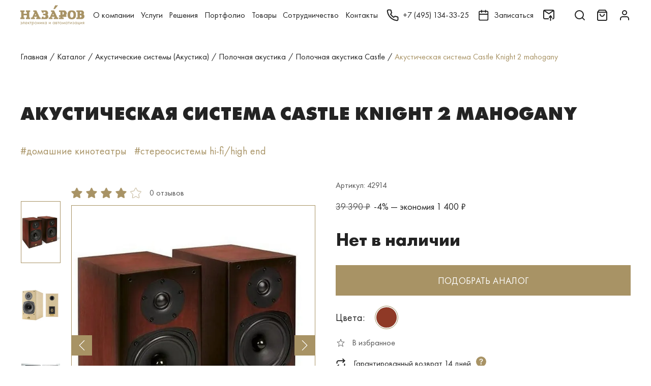

--- FILE ---
content_type: text/html; charset=UTF-8
request_url: https://nazarov-gallery.ru/catalog/akusticheskaya-sistema-castle-knight-2-mahogany
body_size: 33441
content:
<!DOCTYPE html>
<html>
<head>
    <meta charset="utf-8">
    <title>Полочная акустика Castle Knight 2 Mahogany, цена: 37 990 руб - купить в Галерее безупречной электроники Назаров</title>
    <meta name="viewport" content="width=device-width, initial-scale=1.0">
    <meta property="og:title" content="Полочная акустика Castle Knight 2 Mahogany, цена: 37 990 руб - купить в Галерее безупречной электроники Назаров"/>
    <meta property="og:url" content="https://nazarov-gallery.ru/catalog/akusticheskaya-sistema-castle-knight-2-mahogany"/>
    <meta property="og:site_name" content="Галерея Назаров — только оригинальная техника от ведущих производителей"/>
    <meta property="og:type" content="product"/>
    <meta property="og:description" content="Полочная акустика Castle Knight 2 Mahogany: 37 990 руб., свой демо-зал для прослушивания в Москве, доставка."/>
    <meta property="og:image" content="https://nazarov-gallery.ru/upload/iblock/86c/86c84a0c53845a4516b30c2de54f76ac.jpg"/>
    <meta name="format-detection" content="telephone=no">
        
    <link rel="icon" href="/favicon.svg" ico="image/svg+xml">
    <link rel="canonical" href="https://nazarov-gallery.ru/catalog/akusticheskaya-sistema-castle-knight-2-mahogany"/>
        <!-- Global site tag (gtag.js) - Google Analytics -->
    <script async src="https://www.googletagmanager.com/gtag/js?id=UA-107677-18"></script>
    <script>
        window.dataLayer = window.dataLayer || [];

        function gtag() {
            dataLayer.push(arguments);
        }

        gtag('js', new Date());
        gtag('config', 'UA-107677-18');
    </script>
    <!-- Google Tag Manager -->
    <script>(function (w, d, s, l, i) {
            w[l] = w[l] || [];
            w[l].push({
                'gtm.start':
                    new Date().getTime(), event: 'gtm.js'
            });
            var f = d.getElementsByTagName(s)[0],
                j = d.createElement(s), dl = l != 'dataLayer' ? '&l=' + l : '';
            j.async = true;
            j.src =
                'https://www.googletagmanager.com/gtm.js?id=' + i + dl;
            f.parentNode.insertBefore(j, f);
        })(window, document, 'script', 'dataLayer', 'GTM-SFH8');</script>
    <!-- End Google Tag Manager -->

    <!-- Yandex.Metrika counter -->
    <script type="text/javascript">
        (function(m,e,t,r,i,k,a){
            m[i]=m[i]||function(){(m[i].a=m[i].a||[]).push(arguments)};
            m[i].l=1*new Date();
            for (var j = 0; j < document.scripts.length; j++) {if (document.scripts[j].src === r) { return; }}
            k=e.createElement(t),a=e.getElementsByTagName(t)[0],k.async=1,k.src=r,a.parentNode.insertBefore(k,a)
        })(window, document,'script','https://mc.yandex.ru/metrika/tag.js', 'ym');

        ym(10136311, 'init', {webvisor:true, trackHash:true, clickmap:true, ecommerce:"dataLayer", accurateTrackBounce:true, trackLinks:true});
    </script>
    <noscript><div><img src="https://mc.yandex.ru/watch/10136311" style="position:absolute; left:-9999px;" alt="" /></div></noscript>
    <!-- /Yandex.Metrika counter -->

    <script defer>
        (function(){
            // Константы конфигурации
            window.SMD_CONFIG = {
                projectId: 500,
                metricaId: 10136311,
                debug: true  // Флаг отладки для вывода сообщений в консоль
            };
            // Динамическая загрузка основного скрипта
            var s = document.createElement('script');
            s.src = 'https://cdn.streammydata.ru/predicts/ymvg.js';
            s.defer = true;
            var r = document.getElementsByTagName('script')[0];
            r.parentNode.insertBefore(s, r);
        })();
    </script>
    <noscript>
        <!-- Скрипт A/B-тестирования требует включенного JavaScript -->
        <div>Please enable JavaScript to use SMD.Predict.</div>
    </noscript>

    <meta name="description" content="Полочная акустика Castle Knight 2 Mahogany: 37 990 руб., свой демо-зал для прослушивания в Москве, доставка." />
<link href="/bitrix/js/ui/design-tokens/dist/ui.design-tokens.min.css?171770389923463" type="text/css"  rel="stylesheet" />
<link href="/bitrix/js/ui/fonts/opensans/ui.font.opensans.min.css?17177038992320" type="text/css"  rel="stylesheet" />
<link href="/bitrix/js/main/popup/dist/main.popup.bundle.min.css?175866833228056" type="text/css"  rel="stylesheet" />
<link href="/bitrix/cache/css/s1/nazgal_v2/page_27a831e0a0e064750b290aabd779a269/page_27a831e0a0e064750b290aabd779a269_v1.css?175866840326581" type="text/css"  rel="stylesheet" />
<script>if(!window.BX)window.BX={};if(!window.BX.message)window.BX.message=function(mess){if(typeof mess==='object'){for(let i in mess) {BX.message[i]=mess[i];} return true;}};</script>
<script>(window.BX||top.BX).message({"pull_server_enabled":"N","pull_config_timestamp":0,"shared_worker_allowed":"Y","pull_guest_mode":"N","pull_guest_user_id":0,"pull_worker_mtime":1758668244});(window.BX||top.BX).message({"PULL_OLD_REVISION":"Для продолжения корректной работы с сайтом необходимо перезагрузить страницу."});</script>
<script>(window.BX||top.BX).message({"JS_CORE_LOADING":"Загрузка...","JS_CORE_NO_DATA":"- Нет данных -","JS_CORE_WINDOW_CLOSE":"Закрыть","JS_CORE_WINDOW_EXPAND":"Развернуть","JS_CORE_WINDOW_NARROW":"Свернуть в окно","JS_CORE_WINDOW_SAVE":"Сохранить","JS_CORE_WINDOW_CANCEL":"Отменить","JS_CORE_WINDOW_CONTINUE":"Продолжить","JS_CORE_H":"ч","JS_CORE_M":"м","JS_CORE_S":"с","JSADM_AI_HIDE_EXTRA":"Скрыть лишние","JSADM_AI_ALL_NOTIF":"Показать все","JSADM_AUTH_REQ":"Требуется авторизация!","JS_CORE_WINDOW_AUTH":"Войти","JS_CORE_IMAGE_FULL":"Полный размер"});</script>

<script src="/bitrix/js/main/core/core.min.js?1758668384229643"></script>

<script>BX.Runtime.registerExtension({"name":"main.core","namespace":"BX","loaded":true});</script>
<script>BX.setJSList(["\/bitrix\/js\/main\/core\/core_ajax.js","\/bitrix\/js\/main\/core\/core_promise.js","\/bitrix\/js\/main\/polyfill\/promise\/js\/promise.js","\/bitrix\/js\/main\/loadext\/loadext.js","\/bitrix\/js\/main\/loadext\/extension.js","\/bitrix\/js\/main\/polyfill\/promise\/js\/promise.js","\/bitrix\/js\/main\/polyfill\/find\/js\/find.js","\/bitrix\/js\/main\/polyfill\/includes\/js\/includes.js","\/bitrix\/js\/main\/polyfill\/matches\/js\/matches.js","\/bitrix\/js\/ui\/polyfill\/closest\/js\/closest.js","\/bitrix\/js\/main\/polyfill\/fill\/main.polyfill.fill.js","\/bitrix\/js\/main\/polyfill\/find\/js\/find.js","\/bitrix\/js\/main\/polyfill\/matches\/js\/matches.js","\/bitrix\/js\/main\/polyfill\/core\/dist\/polyfill.bundle.js","\/bitrix\/js\/main\/core\/core.js","\/bitrix\/js\/main\/polyfill\/intersectionobserver\/js\/intersectionobserver.js","\/bitrix\/js\/main\/lazyload\/dist\/lazyload.bundle.js","\/bitrix\/js\/main\/polyfill\/core\/dist\/polyfill.bundle.js","\/bitrix\/js\/main\/parambag\/dist\/parambag.bundle.js"]);
</script>
<script>BX.Runtime.registerExtension({"name":"jquery","namespace":"window","loaded":true});</script>
<script>BX.Runtime.registerExtension({"name":"ui.design-tokens","namespace":"window","loaded":true});</script>
<script>BX.Runtime.registerExtension({"name":"ui.fonts.opensans","namespace":"window","loaded":true});</script>
<script>BX.Runtime.registerExtension({"name":"main.popup","namespace":"BX.Main","loaded":true});</script>
<script>BX.Runtime.registerExtension({"name":"popup","namespace":"window","loaded":true});</script>
<script>(window.BX||top.BX).message({"LANGUAGE_ID":"ru","FORMAT_DATE":"DD.MM.YYYY","FORMAT_DATETIME":"DD.MM.YYYY HH:MI:SS","COOKIE_PREFIX":"BITRIX_SM","SERVER_TZ_OFFSET":"10800","UTF_MODE":"Y","SITE_ID":"s1","SITE_DIR":"\/","USER_ID":"","SERVER_TIME":1770101303,"USER_TZ_OFFSET":0,"USER_TZ_AUTO":"Y","bitrix_sessid":"bc7d93315c2faaac725d93bed7ac432f"});</script>


<script src="/bitrix/js/pull/protobuf/protobuf.js?1717703899274055"></script>
<script src="/bitrix/js/pull/protobuf/model.min.js?171770389914190"></script>
<script src="/bitrix/js/main/core/core_promise.min.js?16927883452490"></script>
<script src="/bitrix/js/rest/client/rest.client.min.js?17177038999240"></script>
<script src="/bitrix/js/pull/client/pull.client.min.js?175866824549849"></script>
<script src="/bitrix/js/main/jquery/jquery-1.12.4.min.js?171770389997163"></script>
<script src="/bitrix/js/main/popup/dist/main.popup.bundle.min.js?175866839467261"></script>
<script>BX.setJSList(["\/local\/templates\/nazgal\/assets\/js\/lightgallery.min.js","\/local\/templates\/nazgal\/assets\/js\/lg-thumbnail.js","\/local\/templates\/nazgal\/assets\/js\/jquery.mousewheel.min.js","\/local\/templates\/nazgal_v2\/components\/bitrix\/catalog.element\/.default\/script.js"]);</script>
<script>BX.setCSSList(["\/local\/templates\/nazgal_v2\/components\/bitrix\/catalog\/.default\/style.css","\/local\/templates\/nazgal\/assets\/styles\/lightgallery.css","\/local\/templates\/nazgal_v2\/components\/bitrix\/catalog.element\/.default\/style.css"]);</script>
<script>
					(function () {
						"use strict";

						var counter = function ()
						{
							var cookie = (function (name) {
								var parts = ("; " + document.cookie).split("; " + name + "=");
								if (parts.length == 2) {
									try {return JSON.parse(decodeURIComponent(parts.pop().split(";").shift()));}
									catch (e) {}
								}
							})("BITRIX_CONVERSION_CONTEXT_s1");

							if (cookie && cookie.EXPIRE >= BX.message("SERVER_TIME"))
								return;

							var request = new XMLHttpRequest();
							request.open("POST", "/bitrix/tools/conversion/ajax_counter.php", true);
							request.setRequestHeader("Content-type", "application/x-www-form-urlencoded");
							request.send(
								"SITE_ID="+encodeURIComponent("s1")+
								"&sessid="+encodeURIComponent(BX.bitrix_sessid())+
								"&HTTP_REFERER="+encodeURIComponent(document.referrer)
							);
						};

						if (window.frameRequestStart === true)
							BX.addCustomEvent("onFrameDataReceived", counter);
						else
							BX.ready(counter);
					})();
				</script>



<script  src="/bitrix/cache/js/s1/nazgal_v2/page_96ae3aa84c9e302b25d469f4dc1f880e/page_96ae3aa84c9e302b25d469f4dc1f880e_v1.js?175866840338599"></script>


    <link rel="preload" as="stylesheet" href="/local/templates/nazgal_v2/assets/css/styles.css">
    <link rel="preload" as="stylesheet" href="/local/templates/nazgal_v2/assets/css/custom.css?ver=d41d8cd98f00b204e9800998ecf8427e">
    <link rel="stylesheet" href="/local/templates/nazgal_v2/assets/css/styles.css">
    <link rel="stylesheet" href="/local/templates/nazgal_v2/assets/css/custom.css?ver=d41d8cd98f00b204e9800998ecf8427e">

</head>
<body class="body ">
<!-- Google Tag Manager (noscript) -->
<noscript>
    <iframe src="https://www.googletagmanager.com/ns.html?id=GTM-SFH8" height="0" width="0" style="display:none;visibility:hidden"></iframe>
</noscript>
<!-- End Google Tag Manager (noscript) -->

<script type="text/javascript">(function (d, w, t, u, o, s, v) {
        w[o] = w[o] || function () {
            (w[o].q = w[o].q || []).push(arguments)
        };
        s = d.createElement("script");
        s.async = 1;
        s.src = u;
        v = d.getElementsByTagName(t)[0];
        v.parentNode.insertBefore(s, v);
    })(document, window, "script", "https://image.sendsay.ru/js/push/push.js", "sendsay_push");
    sendsay_push("init", {"v": "1.0", "fid": "nazarov", "app_server_key": "BOA0ohpMZYhrba3G7jBFsd8plwYjk8jrCsyM3Nf2B-fH3p6NLtH1UrnCbOYzUBHEvYKKnp4dqMaG-qFJNTYT5Yw", "backend": "https://sendsay.ru/backend/push", "sw": "/sendsay_push_sw.js", "delay": "300", "list": "pl72148",});
    sendsay_push("subscribe");</script>


<header class="header  ">
    <div class="header__in">
        <div class="header__container container">
            <button class="header__control header__control_burger" type="button">
                <svg class="icon icon_burger header__control_icon">
                    <use xlink:href="/local/templates/nazgal_v2/assets/images/sprite-svg.svg#burger"></use>
                </svg>
            </button>
            <div class="header__logo">
                <a href="/">
                    <svg class="header__logo__svg" width="193" height="60" viewBox="0 0 193 60" xmlns="http://www.w3.org/2000/svg">
                        <path fill-rule="evenodd" clip-rule="evenodd" d="M92.1573 15.4053V20.108H96.1782L88.7798 36.8107H85.4023V41.5134H96.7411V36.8107H93.7657L94.7307 34.7837H102.772L103.737 36.8107H100.762V41.5134H114.111V36.8107H111.457L101.566 15.4053H92.1573ZM98.8319 25.4593L100.842 30.162H96.8215L98.8319 25.4593Z"/>
                        <path fill-rule="evenodd" clip-rule="evenodd" d="M39.0022 15.4053V20.108H43.0231L35.7051 36.8107H32.3276V41.5134H43.6664V36.8107H40.691L41.656 34.7837H49.6976L50.6626 36.8107H47.6872V41.5134H61.1168V36.8107H58.4631L48.3306 15.4053H39.0022ZM45.6768 25.4593L47.6872 30.162H43.6664L45.6768 25.4593Z"/>
                        <path d="M0 15.4053V20.108H2.65375V36.8107H0V41.5134H12.7058V36.8107H10.0521V30.0809H19.3804V36.8107H16.7267V41.5134H29.4325V36.8107H26.7787V20.108H29.4325V15.4053H16.7267V20.108H19.3804V25.4593H10.0521V20.108H12.7058V15.4053H0Z"/>
                        <path fill-rule="evenodd" clip-rule="evenodd" d="M116.443 15.4053V20.108H120.464V30.162H116.443V34.8647H120.464V36.8918H116.443V41.5945H130.516V36.8918H127.139V34.8647H138.478V30.162H136.467C138.478 28.8647 139.764 26.5945 139.845 24.162C139.845 19.4593 135.18 15.4864 132.446 15.4864L116.443 15.4053ZM127.139 28.135V20.108C127.139 20.108 131.16 20.108 131.16 24.162C131.16 28.2161 127.139 28.135 127.139 28.135Z"/>
                        <path d="M62.564 15.4053L65.9415 22.7837H70.6056L69.2385 20.108H73.9831C73.9831 20.108 75.9935 20.108 75.9935 22.7837C75.9935 25.4593 73.9831 25.4593 73.9831 25.4593H67.3085L69.6406 30.162H73.9831C73.9831 30.162 75.9935 30.162 75.9935 33.4864C75.9935 36.8107 73.9831 36.8107 73.9831 36.8107H69.319L70.686 34.135H65.9415L62.564 41.5134H78.004C80.9794 41.3512 83.4723 39.162 84.0352 36.162C84.8394 33.0809 83.794 29.8377 81.3815 27.8107C81.3815 27.8107 84.759 26.108 83.3919 21.4864C82.6681 18.7296 80.6577 16.5404 78.004 15.4864H62.564V15.4053Z"/>
                        <path fill-rule="evenodd" clip-rule="evenodd" d="M172.252 20.1079V36.8107H168.875V41.5134H185.602C187.612 41.5134 193 38.8377 193 33.4863C193 28.135 190.025 27.4863 190.025 27.4863C191.392 25.7836 192.035 23.5944 191.713 21.4863C191.07 18.162 187.692 15.4863 185.682 15.4863H168.875V20.189H172.252V20.1079ZM179.651 25.4593V20.1079H181.018C181.018 20.1079 184.395 20.1079 184.395 22.7836C184.395 25.4593 181.018 25.4593 181.018 25.4593H179.651ZM179.651 36.8107V30.0809H181.018C182.868 30.0809 184.315 31.5404 184.315 33.4052C184.315 35.2701 182.868 36.7296 181.018 36.7296L179.651 36.8107Z"/>
                        <path fill-rule="evenodd" clip-rule="evenodd" d="M154.883 42.162C151.505 42.162 142.177 42.162 142.177 28.7837C142.177 15.4053 151.505 15.4053 154.883 15.4053C158.26 15.4053 167.588 15.4053 167.588 28.7837C167.588 42.162 158.18 42.162 154.883 42.162ZM160.19 28.7837C160.19 36.162 156.813 37.4593 154.802 37.4593C152.792 37.4593 150.138 36.0809 150.138 28.7837C150.138 21.4864 152.792 20.108 154.802 20.108C156.813 20.108 160.19 21.4053 160.19 28.7837Z"/>
                        <path d="M99.5557 11.3514H104.22L113.629 0H104.944L99.5557 11.3514Z"/>
                        <path d="M0.64341 51.7119V50.6578C1.20633 50.4146 1.76924 50.3335 2.33216 50.3335C3.37758 50.3335 4.26216 50.6578 4.82507 51.3065C5.38799 51.9551 5.70966 52.7659 5.70966 53.7389C5.70966 54.7119 5.38799 55.5227 4.74466 56.1713C4.10133 56.82 3.29716 57.1443 2.33216 57.1443C1.68883 57.1443 1.1259 57.0632 0.562988 56.82V55.7659C1.1259 56.0903 1.68883 56.2524 2.33216 56.2524C2.89508 56.2524 3.45799 56.0903 3.86008 55.6848C4.26216 55.2794 4.50341 54.874 4.58382 54.2254H1.20632V53.2524H4.58382C4.42299 52.6848 4.18174 52.2794 3.77965 51.9551C3.37757 51.6308 2.89508 51.4686 2.33216 51.4686C1.84966 51.2254 1.20633 51.3875 0.64341 51.7119Z"/>
                        <path d="M12.6256 50.4146V56.82H11.4998V51.4686H9.2481V54.3875C9.2481 55.1983 9.08727 55.847 8.7656 56.2524C8.36352 56.6578 7.88102 56.82 7.23768 56.82C7.15727 56.82 7.07685 56.82 6.91602 56.82V55.7659C6.99643 55.7659 7.07685 55.7659 7.15727 55.7659C7.47893 55.7659 7.8006 55.6037 7.96143 55.3605C8.12227 55.1173 8.20268 54.7929 8.20268 54.3064V50.4146H12.6256Z"/>
                        <path d="M19.702 54.7119L20.5866 55.1984C20.3453 55.6038 20.1041 55.9281 19.7824 56.2524C19.2195 56.7389 18.4957 57.0632 17.6916 57.0632C16.807 57.0632 16.0832 56.82 15.5203 56.2524C14.877 55.6849 14.6357 54.874 14.6357 53.7389C14.6357 52.7659 14.877 51.9551 15.4399 51.3065C16.0028 50.6578 16.7266 50.3335 17.6916 50.3335C18.737 50.3335 19.5412 50.7389 20.1041 51.4686C20.5062 52.1173 20.7474 52.847 20.667 53.9011H15.7616C15.7616 54.5497 16.0028 55.0362 16.3245 55.4416C16.7266 55.847 17.2091 56.0092 17.772 56.0092C18.2545 56.0092 18.737 55.847 19.0587 55.5227C19.2999 55.2794 19.5412 55.0362 19.702 54.7119ZM15.7616 52.9281H19.4607C19.3803 52.4416 19.1391 52.0362 18.8174 51.7119C18.4957 51.3875 18.0937 51.2254 17.6112 51.2254C17.1287 51.2254 16.7266 51.3875 16.4049 51.7119C16.0832 52.0362 15.842 52.4416 15.7616 52.9281Z"/>
                        <path d="M22.6776 50.4146H23.8034V53.0092L26.3768 50.4146H27.7438L25.0097 53.2524L28.0655 56.82H26.5376L24.0447 53.9821L23.723 54.3064V56.82H22.5972V50.4146H22.6776Z"/>
                        <path d="M33.5339 51.4686H31.5235V56.82H30.3976V51.4686H28.3872V50.4146H33.4535V51.4686H33.5339Z"/>
                        <path d="M36.1073 55.9281V60.3876H34.9814V50.4146H36.1073V51.3065C36.6702 50.5768 37.3939 50.2524 38.2785 50.2524C39.2435 50.2524 39.9673 50.5768 40.5302 51.2254C41.0931 51.8741 41.3344 52.6849 41.3344 53.5768C41.3344 54.4687 41.0931 55.2795 40.5302 55.9281C39.9673 56.5768 39.2435 56.9011 38.2785 56.9011C37.3939 56.9822 36.6702 56.6578 36.1073 55.9281ZM38.1981 56.0092C38.8414 56.0092 39.3239 55.766 39.726 55.3605C40.1281 54.8741 40.289 54.3065 40.289 53.6578C40.289 52.9281 40.0477 52.3605 39.6456 51.8741C39.2435 51.4687 38.761 51.2254 38.1981 51.2254C37.6352 51.2254 37.1527 51.4687 36.7506 51.8741C36.3485 52.2795 36.1073 52.847 36.1073 53.5768C36.1073 54.2254 36.2681 54.793 36.6702 55.2795C37.0723 55.766 37.5548 56.0092 38.1981 56.0092Z"/>
                        <path d="M48.7324 56.0903C48.0891 56.7389 47.2849 57.0633 46.3199 57.0633C45.3549 57.0633 44.5507 56.7389 43.9074 56.0903C43.2641 55.4416 42.9424 54.6308 42.9424 53.6578C42.9424 52.6849 43.2641 51.8741 43.9074 51.2254C44.5507 50.5768 45.3549 50.2524 46.3199 50.2524C47.2849 50.2524 48.0891 50.5768 48.7324 51.2254C49.3757 51.8741 49.6974 52.6849 49.6974 53.6578C49.6974 54.6308 49.3757 55.4416 48.7324 56.0903ZM47.9282 51.8741C47.5261 51.4687 46.9632 51.2254 46.3199 51.2254C45.6766 51.2254 45.1941 51.4687 44.7116 51.8741C44.3095 52.2795 44.0682 52.847 44.0682 53.6578C44.0682 54.4687 44.3095 54.9551 44.7116 55.3605C45.1136 55.766 45.6766 56.0092 46.3199 56.0092C46.9632 56.0092 47.4457 55.766 47.9282 55.3605C48.3303 54.9551 48.5716 54.3876 48.5716 53.6578C48.5716 52.9281 48.3303 52.2795 47.9282 51.8741Z"/>
                        <path d="M51.708 56.82V50.4146H52.8338V53.0092H55.8092V50.4146H56.9351V56.82H55.8092V54.0632H52.8338V56.82H51.708Z"/>
                        <path d="M59.2671 50.4147H60.3929V54.6309L64.7354 49.9282V56.8201H63.6096V52.5228L59.2671 57.2255V50.4147Z"/>
                        <path d="M67.0674 50.4146H68.1932V53.0092L70.7666 50.4146H72.1336L69.3995 53.2524L72.4553 56.82H71.0078L68.5149 53.9821L68.1932 54.3064V56.82H67.0674V50.4146Z"/>
                        <path d="M78.6475 51.3065V50.4146H79.7733V56.82H78.6475V55.9281C78.0846 56.6578 77.3608 56.9822 76.4762 56.9822C75.5917 56.9822 74.8679 56.6578 74.305 56.0903C73.7421 55.5227 73.4204 54.6308 73.4204 53.5768C73.4204 52.5227 73.7421 51.7119 74.305 51.1443C74.8679 50.5768 75.5917 50.2524 76.4762 50.2524C77.4412 50.2524 78.165 50.6578 78.6475 51.3065ZM76.6371 51.2254C76.0742 51.2254 75.5917 51.4687 75.1896 51.8741C74.7875 52.2795 74.5462 52.847 74.5462 53.5768C74.5462 54.3065 74.7071 54.8741 75.1092 55.2795C75.5112 55.6849 75.9937 55.9281 76.6371 55.9281C77.2804 55.9281 77.7629 55.6849 78.165 55.1984C78.5671 54.7119 78.7279 54.1443 78.7279 53.4957C78.7279 52.766 78.4867 52.1173 78.0846 51.7119C77.6825 51.4687 77.2 51.2254 76.6371 51.2254Z"/>
                        <path d="M86.0459 50.4147H87.1717V54.6309L91.5142 49.9282V56.8201H90.3884V52.5228L86.0459 57.2255V50.4147Z"/>
                        <path d="M102.612 51.3065V50.4146H103.738V56.82H102.612V55.9281C102.049 56.6578 101.325 56.9822 100.441 56.9822C99.556 56.9822 98.8323 56.6578 98.2693 56.0903C97.7064 55.5227 97.3848 54.6308 97.3848 53.5768C97.3848 52.5227 97.7064 51.7119 98.2693 51.1443C98.8323 50.5768 99.6364 50.2524 100.441 50.2524C101.325 50.2524 102.049 50.6578 102.612 51.3065ZM100.521 51.2254C99.9581 51.2254 99.4756 51.4687 99.0735 51.8741C98.6714 52.2795 98.4302 52.847 98.4302 53.5768C98.4302 54.3065 98.591 54.8741 98.9931 55.2795C99.3952 55.6849 99.8777 55.9281 100.521 55.9281C101.164 55.9281 101.647 55.6849 102.049 55.1984C102.451 54.7119 102.612 54.1443 102.612 53.4957C102.612 52.766 102.371 52.1173 101.969 51.7119C101.566 51.4687 101.084 51.2254 100.521 51.2254Z"/>
                        <path d="M106.07 50.4146H108.482C109.045 50.4146 109.528 50.5767 109.849 50.82C110.251 51.1443 110.412 51.5497 110.412 52.0362C110.412 52.6037 110.171 53.0091 109.689 53.3335C110.01 53.4146 110.251 53.5767 110.493 53.7389C110.814 54.0632 110.975 54.4686 110.975 54.9551C110.975 55.6037 110.734 56.0902 110.332 56.4146C109.93 56.7389 109.447 56.82 108.804 56.82H106.07V50.4146ZM107.196 53.0092H108.321C108.643 53.0092 108.884 52.9281 109.045 52.847C109.286 52.6848 109.367 52.4416 109.367 52.1983C109.367 51.9551 109.286 51.7119 109.045 51.5497C108.884 51.4686 108.563 51.3875 108.161 51.3875H107.196V53.0092ZM107.196 55.847H108.563C109.045 55.847 109.367 55.7659 109.528 55.6037C109.769 55.4416 109.93 55.1983 109.93 54.874C109.93 54.5497 109.849 54.3064 109.608 54.1443C109.447 53.9821 109.045 53.901 108.643 53.901H107.276V55.847H107.196Z"/>
                        <path d="M117.087 51.4686H115.076V56.82H113.95V51.4686H111.94V50.4146H117.006V51.4686H117.087Z"/>
                        <path d="M123.761 56.0903C123.118 56.7389 122.314 57.0633 121.349 57.0633C120.384 57.0633 119.58 56.7389 118.936 56.0903C118.293 55.4416 117.971 54.6308 117.971 53.6578C117.971 52.6849 118.293 51.8741 118.936 51.2254C119.58 50.5768 120.384 50.2524 121.349 50.2524C122.314 50.2524 123.118 50.5768 123.761 51.2254C124.405 51.8741 124.726 52.6849 124.726 53.6578C124.726 54.6308 124.405 55.4416 123.761 56.0903ZM122.957 51.8741C122.555 51.4687 121.992 51.2254 121.349 51.2254C120.705 51.2254 120.223 51.4687 119.74 51.8741C119.338 52.2795 119.097 52.847 119.097 53.6578C119.097 54.4687 119.338 54.9551 119.74 55.3605C120.142 55.766 120.705 56.0092 121.349 56.0092C121.992 56.0092 122.475 55.766 122.957 55.3605C123.359 54.9551 123.6 54.3876 123.6 53.6578C123.6 52.9281 123.359 52.2795 122.957 51.8741Z"/>
                        <path d="M126.013 56.8201L127.541 49.9282L130.195 55.1174L132.768 49.9282L134.296 56.8201H133.17L132.366 52.8471L130.195 57.2255L128.024 52.8471L127.219 56.8201H126.013Z"/>
                        <path d="M140.729 51.3065V50.4146H141.855V56.82H140.729V55.9281C140.166 56.6578 139.442 56.9822 138.558 56.9822C137.673 56.9822 136.949 56.6578 136.387 56.0903C135.824 55.5227 135.502 54.6308 135.502 53.5768C135.502 52.5227 135.824 51.7119 136.387 51.1443C136.949 50.5768 137.754 50.2524 138.558 50.2524C139.523 50.2524 140.247 50.6578 140.729 51.3065ZM138.719 51.2254C138.156 51.2254 137.673 51.4687 137.271 51.8741C136.869 52.2795 136.628 52.847 136.628 53.5768C136.628 54.3065 136.789 54.8741 137.191 55.2795C137.593 55.6849 138.075 55.9281 138.719 55.9281C139.362 55.9281 139.844 55.6849 140.247 55.1984C140.649 54.7119 140.809 54.1443 140.809 53.4957C140.809 52.766 140.568 52.1173 140.166 51.7119C139.764 51.4687 139.282 51.2254 138.719 51.2254Z"/>
                        <path d="M148.369 51.4686H146.358V56.82H145.233V51.4686H143.222V50.4146H148.288V51.4686H148.369Z"/>
                        <path d="M149.816 50.4147H150.942V54.6309L155.285 49.9282V56.8201H154.159V52.5228L149.816 57.2255V50.4147Z"/>
                        <path d="M158.501 52.0362L157.778 51.3876C158.019 51.0633 158.26 50.7389 158.582 50.5768C158.984 50.3335 159.466 50.2524 159.949 50.2524C160.592 50.2524 161.075 50.4146 161.477 50.7389C161.879 51.0633 162.04 51.4687 162.04 51.9551C162.04 52.5227 161.799 53.0092 161.316 53.3335C161.638 53.4146 161.879 53.5768 162.04 53.7389C162.361 54.0633 162.522 54.4687 162.522 54.8741C162.522 55.5227 162.281 56.0903 161.718 56.4957C161.236 56.82 160.673 56.9822 159.949 56.9822C159.306 56.9822 158.743 56.82 158.26 56.4146C157.939 56.1714 157.617 55.766 157.456 55.3605L158.421 54.9551C158.501 55.2795 158.743 55.5227 158.984 55.6849C159.306 55.9281 159.627 56.0092 160.029 56.0092C160.512 56.0092 160.834 55.9281 161.075 55.766C161.396 55.6038 161.557 55.2795 161.557 54.8741C161.557 54.5497 161.396 54.3065 161.155 54.1443C160.914 53.9822 160.592 53.9011 160.11 53.9011H159.466V52.847H160.029C160.431 52.847 160.673 52.766 160.834 52.6849C161.075 52.5227 161.155 52.3605 161.155 52.1173C161.155 51.793 161.075 51.6308 160.914 51.4687C160.753 51.3065 160.431 51.2254 160.11 51.2254C159.788 51.2254 159.466 51.3065 159.225 51.4687C158.823 51.6308 158.662 51.8741 158.501 52.0362Z"/>
                        <path d="M169.277 51.3065V50.4146H170.403V56.82H169.277V55.9281C168.714 56.6578 167.991 56.9822 167.106 56.9822C166.222 56.9822 165.498 56.6578 164.935 56.0903C164.372 55.5227 164.05 54.7119 164.05 53.5768C164.05 52.5227 164.372 51.7119 164.935 51.1443C165.498 50.5768 166.222 50.2524 167.106 50.2524C168.071 50.2524 168.795 50.6578 169.277 51.3065ZM167.267 51.2254C166.704 51.2254 166.222 51.4687 165.819 51.8741C165.417 52.2795 165.176 52.847 165.176 53.5768C165.176 54.3065 165.337 54.8741 165.739 55.2795C166.141 55.6849 166.624 55.9281 167.267 55.9281C167.91 55.9281 168.393 55.6849 168.795 55.1984C169.197 54.7119 169.358 54.1443 169.358 53.4957C169.358 52.766 169.117 52.1173 168.714 51.7119C168.312 51.4687 167.83 51.2254 167.267 51.2254Z"/>
                        <path d="M172.735 56.82V50.4146H173.861V55.7659H176.675V50.4146H177.801V55.7659H178.847V58.4416H177.801V56.82H172.735Z"/>
                        <path d="M180.294 50.4147H181.42V54.6309L185.763 49.9282V56.8201H184.637V52.5228L180.294 57.2255V50.4147Z"/>
                        <path d="M187.371 56.82L189.382 54.2254C189.301 54.2254 189.221 54.2254 189.14 54.2254C189.06 54.2254 188.899 54.1443 188.658 54.0632C188.417 53.9821 188.256 53.901 188.175 53.7389C187.854 53.4146 187.693 53.0091 187.693 52.4416C187.693 51.874 187.854 51.3875 188.256 50.9821C188.658 50.6578 189.221 50.4146 190.105 50.4146H192.357V56.82H191.231V54.2254H190.588L188.819 56.82H187.371ZM191.231 53.3335V51.3875H190.186C189.703 51.3875 189.381 51.4686 189.221 51.5497C188.979 51.7119 188.819 51.9551 188.819 52.3605C188.819 52.7659 188.979 52.9281 189.221 53.1713C189.381 53.3335 189.703 53.3335 190.186 53.3335H191.231Z"/>
                    </svg>
                </a>
            </div>
            <div class="main-menu header__main-menu" id="main-menu">
                <div class="main-menu__overflow"></div>
                <div class="main-menu__in">
                    <button class="main-menu__close" type="button">
                        <svg class="icon icon_close main-menu_icon-close">
                            <use xlink:href="/local/templates/nazgal_v2/assets/images/sprite-svg.svg#close"></use>
                        </svg>
                    </button>
                    <a class="main-menu__logo" href="/">
                        <svg class="main-menu__logo__svg" width="193" height="60" viewBox="0 0 193 60" xmlns="http://www.w3.org/2000/svg">
                            <path fill-rule="evenodd" clip-rule="evenodd" d="M92.1573 15.4053V20.108H96.1782L88.7798 36.8107H85.4023V41.5134H96.7411V36.8107H93.7657L94.7307 34.7837H102.772L103.737 36.8107H100.762V41.5134H114.111V36.8107H111.457L101.566 15.4053H92.1573ZM98.8319 25.4593L100.842 30.162H96.8215L98.8319 25.4593Z"/>
                            <path fill-rule="evenodd" clip-rule="evenodd" d="M39.0022 15.4053V20.108H43.0231L35.7051 36.8107H32.3276V41.5134H43.6664V36.8107H40.691L41.656 34.7837H49.6976L50.6626 36.8107H47.6872V41.5134H61.1168V36.8107H58.4631L48.3306 15.4053H39.0022ZM45.6768 25.4593L47.6872 30.162H43.6664L45.6768 25.4593Z"/>
                            <path d="M0 15.4053V20.108H2.65375V36.8107H0V41.5134H12.7058V36.8107H10.0521V30.0809H19.3804V36.8107H16.7267V41.5134H29.4325V36.8107H26.7787V20.108H29.4325V15.4053H16.7267V20.108H19.3804V25.4593H10.0521V20.108H12.7058V15.4053H0Z"/>
                            <path fill-rule="evenodd" clip-rule="evenodd" d="M116.443 15.4053V20.108H120.464V30.162H116.443V34.8647H120.464V36.8918H116.443V41.5945H130.516V36.8918H127.139V34.8647H138.478V30.162H136.467C138.478 28.8647 139.764 26.5945 139.845 24.162C139.845 19.4593 135.18 15.4864 132.446 15.4864L116.443 15.4053ZM127.139 28.135V20.108C127.139 20.108 131.16 20.108 131.16 24.162C131.16 28.2161 127.139 28.135 127.139 28.135Z"/>
                            <path d="M62.564 15.4053L65.9415 22.7837H70.6056L69.2385 20.108H73.9831C73.9831 20.108 75.9935 20.108 75.9935 22.7837C75.9935 25.4593 73.9831 25.4593 73.9831 25.4593H67.3085L69.6406 30.162H73.9831C73.9831 30.162 75.9935 30.162 75.9935 33.4864C75.9935 36.8107 73.9831 36.8107 73.9831 36.8107H69.319L70.686 34.135H65.9415L62.564 41.5134H78.004C80.9794 41.3512 83.4723 39.162 84.0352 36.162C84.8394 33.0809 83.794 29.8377 81.3815 27.8107C81.3815 27.8107 84.759 26.108 83.3919 21.4864C82.6681 18.7296 80.6577 16.5404 78.004 15.4864H62.564V15.4053Z"/>
                            <path fill-rule="evenodd" clip-rule="evenodd" d="M172.252 20.1079V36.8107H168.875V41.5134H185.602C187.612 41.5134 193 38.8377 193 33.4863C193 28.135 190.025 27.4863 190.025 27.4863C191.392 25.7836 192.035 23.5944 191.713 21.4863C191.07 18.162 187.692 15.4863 185.682 15.4863H168.875V20.189H172.252V20.1079ZM179.651 25.4593V20.1079H181.018C181.018 20.1079 184.395 20.1079 184.395 22.7836C184.395 25.4593 181.018 25.4593 181.018 25.4593H179.651ZM179.651 36.8107V30.0809H181.018C182.868 30.0809 184.315 31.5404 184.315 33.4052C184.315 35.2701 182.868 36.7296 181.018 36.7296L179.651 36.8107Z"/>
                            <path fill-rule="evenodd" clip-rule="evenodd" d="M154.883 42.162C151.505 42.162 142.177 42.162 142.177 28.7837C142.177 15.4053 151.505 15.4053 154.883 15.4053C158.26 15.4053 167.588 15.4053 167.588 28.7837C167.588 42.162 158.18 42.162 154.883 42.162ZM160.19 28.7837C160.19 36.162 156.813 37.4593 154.802 37.4593C152.792 37.4593 150.138 36.0809 150.138 28.7837C150.138 21.4864 152.792 20.108 154.802 20.108C156.813 20.108 160.19 21.4053 160.19 28.7837Z"/>
                            <path d="M99.5557 11.3514H104.22L113.629 0H104.944L99.5557 11.3514Z"/>
                            <path d="M0.64341 51.7119V50.6578C1.20633 50.4146 1.76924 50.3335 2.33216 50.3335C3.37758 50.3335 4.26216 50.6578 4.82507 51.3065C5.38799 51.9551 5.70966 52.7659 5.70966 53.7389C5.70966 54.7119 5.38799 55.5227 4.74466 56.1713C4.10133 56.82 3.29716 57.1443 2.33216 57.1443C1.68883 57.1443 1.1259 57.0632 0.562988 56.82V55.7659C1.1259 56.0903 1.68883 56.2524 2.33216 56.2524C2.89508 56.2524 3.45799 56.0903 3.86008 55.6848C4.26216 55.2794 4.50341 54.874 4.58382 54.2254H1.20632V53.2524H4.58382C4.42299 52.6848 4.18174 52.2794 3.77965 51.9551C3.37757 51.6308 2.89508 51.4686 2.33216 51.4686C1.84966 51.2254 1.20633 51.3875 0.64341 51.7119Z"/>
                            <path d="M12.6256 50.4146V56.82H11.4998V51.4686H9.2481V54.3875C9.2481 55.1983 9.08727 55.847 8.7656 56.2524C8.36352 56.6578 7.88102 56.82 7.23768 56.82C7.15727 56.82 7.07685 56.82 6.91602 56.82V55.7659C6.99643 55.7659 7.07685 55.7659 7.15727 55.7659C7.47893 55.7659 7.8006 55.6037 7.96143 55.3605C8.12227 55.1173 8.20268 54.7929 8.20268 54.3064V50.4146H12.6256Z"/>
                            <path d="M19.702 54.7119L20.5866 55.1984C20.3453 55.6038 20.1041 55.9281 19.7824 56.2524C19.2195 56.7389 18.4957 57.0632 17.6916 57.0632C16.807 57.0632 16.0832 56.82 15.5203 56.2524C14.877 55.6849 14.6357 54.874 14.6357 53.7389C14.6357 52.7659 14.877 51.9551 15.4399 51.3065C16.0028 50.6578 16.7266 50.3335 17.6916 50.3335C18.737 50.3335 19.5412 50.7389 20.1041 51.4686C20.5062 52.1173 20.7474 52.847 20.667 53.9011H15.7616C15.7616 54.5497 16.0028 55.0362 16.3245 55.4416C16.7266 55.847 17.2091 56.0092 17.772 56.0092C18.2545 56.0092 18.737 55.847 19.0587 55.5227C19.2999 55.2794 19.5412 55.0362 19.702 54.7119ZM15.7616 52.9281H19.4607C19.3803 52.4416 19.1391 52.0362 18.8174 51.7119C18.4957 51.3875 18.0937 51.2254 17.6112 51.2254C17.1287 51.2254 16.7266 51.3875 16.4049 51.7119C16.0832 52.0362 15.842 52.4416 15.7616 52.9281Z"/>
                            <path d="M22.6776 50.4146H23.8034V53.0092L26.3768 50.4146H27.7438L25.0097 53.2524L28.0655 56.82H26.5376L24.0447 53.9821L23.723 54.3064V56.82H22.5972V50.4146H22.6776Z"/>
                            <path d="M33.5339 51.4686H31.5235V56.82H30.3976V51.4686H28.3872V50.4146H33.4535V51.4686H33.5339Z"/>
                            <path d="M36.1073 55.9281V60.3876H34.9814V50.4146H36.1073V51.3065C36.6702 50.5768 37.3939 50.2524 38.2785 50.2524C39.2435 50.2524 39.9673 50.5768 40.5302 51.2254C41.0931 51.8741 41.3344 52.6849 41.3344 53.5768C41.3344 54.4687 41.0931 55.2795 40.5302 55.9281C39.9673 56.5768 39.2435 56.9011 38.2785 56.9011C37.3939 56.9822 36.6702 56.6578 36.1073 55.9281ZM38.1981 56.0092C38.8414 56.0092 39.3239 55.766 39.726 55.3605C40.1281 54.8741 40.289 54.3065 40.289 53.6578C40.289 52.9281 40.0477 52.3605 39.6456 51.8741C39.2435 51.4687 38.761 51.2254 38.1981 51.2254C37.6352 51.2254 37.1527 51.4687 36.7506 51.8741C36.3485 52.2795 36.1073 52.847 36.1073 53.5768C36.1073 54.2254 36.2681 54.793 36.6702 55.2795C37.0723 55.766 37.5548 56.0092 38.1981 56.0092Z"/>
                            <path d="M48.7324 56.0903C48.0891 56.7389 47.2849 57.0633 46.3199 57.0633C45.3549 57.0633 44.5507 56.7389 43.9074 56.0903C43.2641 55.4416 42.9424 54.6308 42.9424 53.6578C42.9424 52.6849 43.2641 51.8741 43.9074 51.2254C44.5507 50.5768 45.3549 50.2524 46.3199 50.2524C47.2849 50.2524 48.0891 50.5768 48.7324 51.2254C49.3757 51.8741 49.6974 52.6849 49.6974 53.6578C49.6974 54.6308 49.3757 55.4416 48.7324 56.0903ZM47.9282 51.8741C47.5261 51.4687 46.9632 51.2254 46.3199 51.2254C45.6766 51.2254 45.1941 51.4687 44.7116 51.8741C44.3095 52.2795 44.0682 52.847 44.0682 53.6578C44.0682 54.4687 44.3095 54.9551 44.7116 55.3605C45.1136 55.766 45.6766 56.0092 46.3199 56.0092C46.9632 56.0092 47.4457 55.766 47.9282 55.3605C48.3303 54.9551 48.5716 54.3876 48.5716 53.6578C48.5716 52.9281 48.3303 52.2795 47.9282 51.8741Z"/>
                            <path d="M51.708 56.82V50.4146H52.8338V53.0092H55.8092V50.4146H56.9351V56.82H55.8092V54.0632H52.8338V56.82H51.708Z"/>
                            <path d="M59.2671 50.4147H60.3929V54.6309L64.7354 49.9282V56.8201H63.6096V52.5228L59.2671 57.2255V50.4147Z"/>
                            <path d="M67.0674 50.4146H68.1932V53.0092L70.7666 50.4146H72.1336L69.3995 53.2524L72.4553 56.82H71.0078L68.5149 53.9821L68.1932 54.3064V56.82H67.0674V50.4146Z"/>
                            <path d="M78.6475 51.3065V50.4146H79.7733V56.82H78.6475V55.9281C78.0846 56.6578 77.3608 56.9822 76.4762 56.9822C75.5917 56.9822 74.8679 56.6578 74.305 56.0903C73.7421 55.5227 73.4204 54.6308 73.4204 53.5768C73.4204 52.5227 73.7421 51.7119 74.305 51.1443C74.8679 50.5768 75.5917 50.2524 76.4762 50.2524C77.4412 50.2524 78.165 50.6578 78.6475 51.3065ZM76.6371 51.2254C76.0742 51.2254 75.5917 51.4687 75.1896 51.8741C74.7875 52.2795 74.5462 52.847 74.5462 53.5768C74.5462 54.3065 74.7071 54.8741 75.1092 55.2795C75.5112 55.6849 75.9937 55.9281 76.6371 55.9281C77.2804 55.9281 77.7629 55.6849 78.165 55.1984C78.5671 54.7119 78.7279 54.1443 78.7279 53.4957C78.7279 52.766 78.4867 52.1173 78.0846 51.7119C77.6825 51.4687 77.2 51.2254 76.6371 51.2254Z"/>
                            <path d="M86.0459 50.4147H87.1717V54.6309L91.5142 49.9282V56.8201H90.3884V52.5228L86.0459 57.2255V50.4147Z"/>
                            <path d="M102.612 51.3065V50.4146H103.738V56.82H102.612V55.9281C102.049 56.6578 101.325 56.9822 100.441 56.9822C99.556 56.9822 98.8323 56.6578 98.2693 56.0903C97.7064 55.5227 97.3848 54.6308 97.3848 53.5768C97.3848 52.5227 97.7064 51.7119 98.2693 51.1443C98.8323 50.5768 99.6364 50.2524 100.441 50.2524C101.325 50.2524 102.049 50.6578 102.612 51.3065ZM100.521 51.2254C99.9581 51.2254 99.4756 51.4687 99.0735 51.8741C98.6714 52.2795 98.4302 52.847 98.4302 53.5768C98.4302 54.3065 98.591 54.8741 98.9931 55.2795C99.3952 55.6849 99.8777 55.9281 100.521 55.9281C101.164 55.9281 101.647 55.6849 102.049 55.1984C102.451 54.7119 102.612 54.1443 102.612 53.4957C102.612 52.766 102.371 52.1173 101.969 51.7119C101.566 51.4687 101.084 51.2254 100.521 51.2254Z"/>
                            <path d="M106.07 50.4146H108.482C109.045 50.4146 109.528 50.5767 109.849 50.82C110.251 51.1443 110.412 51.5497 110.412 52.0362C110.412 52.6037 110.171 53.0091 109.689 53.3335C110.01 53.4146 110.251 53.5767 110.493 53.7389C110.814 54.0632 110.975 54.4686 110.975 54.9551C110.975 55.6037 110.734 56.0902 110.332 56.4146C109.93 56.7389 109.447 56.82 108.804 56.82H106.07V50.4146ZM107.196 53.0092H108.321C108.643 53.0092 108.884 52.9281 109.045 52.847C109.286 52.6848 109.367 52.4416 109.367 52.1983C109.367 51.9551 109.286 51.7119 109.045 51.5497C108.884 51.4686 108.563 51.3875 108.161 51.3875H107.196V53.0092ZM107.196 55.847H108.563C109.045 55.847 109.367 55.7659 109.528 55.6037C109.769 55.4416 109.93 55.1983 109.93 54.874C109.93 54.5497 109.849 54.3064 109.608 54.1443C109.447 53.9821 109.045 53.901 108.643 53.901H107.276V55.847H107.196Z"/>
                            <path d="M117.087 51.4686H115.076V56.82H113.95V51.4686H111.94V50.4146H117.006V51.4686H117.087Z"/>
                            <path d="M123.761 56.0903C123.118 56.7389 122.314 57.0633 121.349 57.0633C120.384 57.0633 119.58 56.7389 118.936 56.0903C118.293 55.4416 117.971 54.6308 117.971 53.6578C117.971 52.6849 118.293 51.8741 118.936 51.2254C119.58 50.5768 120.384 50.2524 121.349 50.2524C122.314 50.2524 123.118 50.5768 123.761 51.2254C124.405 51.8741 124.726 52.6849 124.726 53.6578C124.726 54.6308 124.405 55.4416 123.761 56.0903ZM122.957 51.8741C122.555 51.4687 121.992 51.2254 121.349 51.2254C120.705 51.2254 120.223 51.4687 119.74 51.8741C119.338 52.2795 119.097 52.847 119.097 53.6578C119.097 54.4687 119.338 54.9551 119.74 55.3605C120.142 55.766 120.705 56.0092 121.349 56.0092C121.992 56.0092 122.475 55.766 122.957 55.3605C123.359 54.9551 123.6 54.3876 123.6 53.6578C123.6 52.9281 123.359 52.2795 122.957 51.8741Z"/>
                            <path d="M126.013 56.8201L127.541 49.9282L130.195 55.1174L132.768 49.9282L134.296 56.8201H133.17L132.366 52.8471L130.195 57.2255L128.024 52.8471L127.219 56.8201H126.013Z"/>
                            <path d="M140.729 51.3065V50.4146H141.855V56.82H140.729V55.9281C140.166 56.6578 139.442 56.9822 138.558 56.9822C137.673 56.9822 136.949 56.6578 136.387 56.0903C135.824 55.5227 135.502 54.6308 135.502 53.5768C135.502 52.5227 135.824 51.7119 136.387 51.1443C136.949 50.5768 137.754 50.2524 138.558 50.2524C139.523 50.2524 140.247 50.6578 140.729 51.3065ZM138.719 51.2254C138.156 51.2254 137.673 51.4687 137.271 51.8741C136.869 52.2795 136.628 52.847 136.628 53.5768C136.628 54.3065 136.789 54.8741 137.191 55.2795C137.593 55.6849 138.075 55.9281 138.719 55.9281C139.362 55.9281 139.844 55.6849 140.247 55.1984C140.649 54.7119 140.809 54.1443 140.809 53.4957C140.809 52.766 140.568 52.1173 140.166 51.7119C139.764 51.4687 139.282 51.2254 138.719 51.2254Z"/>
                            <path d="M148.369 51.4686H146.358V56.82H145.233V51.4686H143.222V50.4146H148.288V51.4686H148.369Z"/>
                            <path d="M149.816 50.4147H150.942V54.6309L155.285 49.9282V56.8201H154.159V52.5228L149.816 57.2255V50.4147Z"/>
                            <path d="M158.501 52.0362L157.778 51.3876C158.019 51.0633 158.26 50.7389 158.582 50.5768C158.984 50.3335 159.466 50.2524 159.949 50.2524C160.592 50.2524 161.075 50.4146 161.477 50.7389C161.879 51.0633 162.04 51.4687 162.04 51.9551C162.04 52.5227 161.799 53.0092 161.316 53.3335C161.638 53.4146 161.879 53.5768 162.04 53.7389C162.361 54.0633 162.522 54.4687 162.522 54.8741C162.522 55.5227 162.281 56.0903 161.718 56.4957C161.236 56.82 160.673 56.9822 159.949 56.9822C159.306 56.9822 158.743 56.82 158.26 56.4146C157.939 56.1714 157.617 55.766 157.456 55.3605L158.421 54.9551C158.501 55.2795 158.743 55.5227 158.984 55.6849C159.306 55.9281 159.627 56.0092 160.029 56.0092C160.512 56.0092 160.834 55.9281 161.075 55.766C161.396 55.6038 161.557 55.2795 161.557 54.8741C161.557 54.5497 161.396 54.3065 161.155 54.1443C160.914 53.9822 160.592 53.9011 160.11 53.9011H159.466V52.847H160.029C160.431 52.847 160.673 52.766 160.834 52.6849C161.075 52.5227 161.155 52.3605 161.155 52.1173C161.155 51.793 161.075 51.6308 160.914 51.4687C160.753 51.3065 160.431 51.2254 160.11 51.2254C159.788 51.2254 159.466 51.3065 159.225 51.4687C158.823 51.6308 158.662 51.8741 158.501 52.0362Z"/>
                            <path d="M169.277 51.3065V50.4146H170.403V56.82H169.277V55.9281C168.714 56.6578 167.991 56.9822 167.106 56.9822C166.222 56.9822 165.498 56.6578 164.935 56.0903C164.372 55.5227 164.05 54.7119 164.05 53.5768C164.05 52.5227 164.372 51.7119 164.935 51.1443C165.498 50.5768 166.222 50.2524 167.106 50.2524C168.071 50.2524 168.795 50.6578 169.277 51.3065ZM167.267 51.2254C166.704 51.2254 166.222 51.4687 165.819 51.8741C165.417 52.2795 165.176 52.847 165.176 53.5768C165.176 54.3065 165.337 54.8741 165.739 55.2795C166.141 55.6849 166.624 55.9281 167.267 55.9281C167.91 55.9281 168.393 55.6849 168.795 55.1984C169.197 54.7119 169.358 54.1443 169.358 53.4957C169.358 52.766 169.117 52.1173 168.714 51.7119C168.312 51.4687 167.83 51.2254 167.267 51.2254Z"/>
                            <path d="M172.735 56.82V50.4146H173.861V55.7659H176.675V50.4146H177.801V55.7659H178.847V58.4416H177.801V56.82H172.735Z"/>
                            <path d="M180.294 50.4147H181.42V54.6309L185.763 49.9282V56.8201H184.637V52.5228L180.294 57.2255V50.4147Z"/>
                            <path d="M187.371 56.82L189.382 54.2254C189.301 54.2254 189.221 54.2254 189.14 54.2254C189.06 54.2254 188.899 54.1443 188.658 54.0632C188.417 53.9821 188.256 53.901 188.175 53.7389C187.854 53.4146 187.693 53.0091 187.693 52.4416C187.693 51.874 187.854 51.3875 188.256 50.9821C188.658 50.6578 189.221 50.4146 190.105 50.4146H192.357V56.82H191.231V54.2254H190.588L188.819 56.82H187.371ZM191.231 53.3335V51.3875H190.186C189.703 51.3875 189.381 51.4686 189.221 51.5497C188.979 51.7119 188.819 51.9551 188.819 52.3605C188.819 52.7659 188.979 52.9281 189.221 53.1713C189.381 53.3335 189.703 53.3335 190.186 53.3335H191.231Z"/>
                        </svg>
                    </a>
                    <div class="main-menu__account">
                        <a class="main-menu__account__btn type-popup__lnk js-pop-in-pop" href="#enter" data-fancybox data-modal="true">
                            <svg class="icon icon_user main-menu__account__icon">
                                <use xlink:href="/local/templates/nazgal_v2/assets/images/sprite-svg.svg#user"></use>
                            </svg>
                            <span class="main-menu__account__ttl">Вход / регистрация</span>
                        </a>
                    </div>
                    <div class="main-menu__phone">
                        <a class="main-menu__phone__lnk" href="tel:+74951343325" rel="nofollow">
                            <svg class="icon icon_phone main-menu__phone__icon">
                                <use xlink:href="/local/templates/nazgal_v2/assets/images/sprite-svg.svg#phone"></use>
                            </svg>
                            <span class="main-menu__phone__span">+7 (495) 134-33-25</span>
                        </a>
                    </div>
                    <div class="main-menu__callback main-menu__itm_has-submenu main-menu__itm">
                        <a class="main-menu__callback__btn">
                            <svg class="icon icon_datepicker main-menu__callback__icon">
                                <use xlink:href="/local/templates/nazgal_v2/assets/images/sprite-svg.svg#datepicker"></use>
                            </svg>
                            <span class="main-menu__callback__ttl">Записаться</span>
                        </a>
                        <ul class="main-menu__callback__links main-menu__subnav">
                            <li>
                                <a href="#signToDemo_HiFi" data-fancybox data-modal="true" class="main-menu__callback__links__link main-menu__sublnk js-pop-in-pop">
                                    Прослушивание hi-fi и hi-End оборудования
                                </a>
                            </li>
                            <li>
                                <a href="#signToDemo_PrivateCinema" data-fancybox data-modal="true" class="main-menu__callback__links__link main-menu__sublnk js-pop-in-pop">
                                    Демонстрация частного кинозала
                                </a>
                            </li>
                            <li>
                                <a href="#signToDemo_HomeTheater" data-fancybox data-modal="true" class="main-menu__callback__links__link main-menu__sublnk js-pop-in-pop">
                                    Демонстрация домашнего кинотеатра
                                </a>
                            </li>
                            <li>
                                <a href="#signToDemo_SmartHome" data-fancybox data-modal="true" class="main-menu__callback__links__link main-menu__sublnk js-pop-in-pop">
                                    Демонстрация системы автоматизации "Умный дом"
                                </a>
                            </li>
                        </ul>
                    </div>

                    
<ul class="main-menu__nav">
                                    <li class="main-menu__itm main-menu__itm_has-submenu">
                                    <a class="main-menu__lnk" href="/about/">
                <svg class="icon icon_angle-down main-menu__lnk_icon">
                    <use xlink:href="/local/templates/nazgal_v2/assets/images/sprite-svg.svg#angle-down"></use>
                </svg>
            О компании</a>
                                                    <ul class="main-menu__subnav">
                                                    <li class="main-menu__subitm">
                                <a class="main-menu__sublnk" onclick="window.open('/about/', '_self')">
                                    О галерее                                </a>
                            </li>
                                                    <li class="main-menu__subitm">
                                <a class="main-menu__sublnk" onclick="window.open('/authors/', '_self')">
                                    Авторы и эксперты                                </a>
                            </li>
                                                    <li class="main-menu__subitm">
                                <a class="main-menu__sublnk" onclick="window.open('/news/teleproekty/', '_self')">
                                    Наши телепроекты                                </a>
                            </li>
                                                    <li class="main-menu__subitm">
                                <a class="main-menu__sublnk" onclick="window.open('/news/', '_self')">
                                    Новости                                </a>
                            </li>
                                                    <li class="main-menu__subitm">
                                <a class="main-menu__sublnk" onclick="window.open('/reviews/', '_self')">
                                    Отзывы покупателей                                </a>
                            </li>
                                            </ul>
                            </li>
                                <li class="main-menu__itm main-menu__itm_has-submenu">
                                    <a class="main-menu__lnk" href="/services/">
                <svg class="icon icon_angle-down main-menu__lnk_icon">
                    <use xlink:href="/local/templates/nazgal_v2/assets/images/sprite-svg.svg#angle-down"></use>
                </svg>
            Услуги</a>
                                                    <ul class="main-menu__subnav">
                                                    <li class="main-menu__subitm">
                                <a class="main-menu__sublnk" onclick="window.open('/services/home-theater/proektirovanie-domashnego-kinoteatra/', '_self')">
                                    Проектирование домашнего кинотеатра                                </a>
                            </li>
                                                    <li class="main-menu__subitm">
                                <a class="main-menu__sublnk" onclick="window.open('/services/smart-home/individualnoe-proektirovanie-sistemy-umnyy-dom/', '_self')">
                                    Проектирование системы &quot;Умный дом&quot;                                </a>
                            </li>
                                                    <li class="main-menu__subitm">
                                <a class="main-menu__sublnk" onclick="window.open('/services/security/montazh-slabotochnykh-sistem/', '_self')">
                                    Монтаж и проектирование &quot;слаботочки&quot;                                </a>
                            </li>
                                                    <li class="main-menu__subitm">
                                <a class="main-menu__sublnk" onclick="window.open('/services/hifi-hiend/akusticheskiy-raschet/', '_self')">
                                    Акустический расчет                                </a>
                            </li>
                                                    <li class="main-menu__subitm">
                                <a class="main-menu__sublnk" onclick="window.open('/services/hifi-hiend/proektirovanie-konferents-zalov/', '_self')">
                                    Проектирование конференц-залов                                </a>
                            </li>
                                                    <li class="main-menu__subitm">
                                <a class="main-menu__sublnk" onclick="window.open('/services/hifi-hiend/proektirovanie-peregovornykh-komnat/', '_self')">
                                    Проектирование переговорных комнат                                </a>
                            </li>
                                            </ul>
                            </li>
                                <li class="main-menu__itm main-menu__itm_has-submenu">
                                    <a class="main-menu__lnk" href="/solutions/">
                <svg class="icon icon_angle-down main-menu__lnk_icon">
                    <use xlink:href="/local/templates/nazgal_v2/assets/images/sprite-svg.svg#angle-down"></use>
                </svg>
            Решения</a>
                                                    <ul class="main-menu__subnav">
                                                    <li class="main-menu__subitm">
                                <a class="main-menu__sublnk" onclick="window.open('/solutions/domashnie-kinoteatry/', '_self')">
                                    Домашние кинотеатры                                </a>
                            </li>
                                                    <li class="main-menu__subitm">
                                <a class="main-menu__sublnk" onclick="window.open('/solutions/chastnyy-kinozal/', '_self')">
                                    Частный кинозал                                </a>
                            </li>
                                                    <li class="main-menu__subitm">
                                <a class="main-menu__sublnk" onclick="window.open('/solutions/umnyy-dom/', '_self')">
                                    «Умный дом»                                </a>
                            </li>
                                                    <li class="main-menu__subitm">
                                <a class="main-menu__sublnk" onclick="window.open('/solutions/stereosistemy-hi-fi-high-end/', '_self')">
                                    Стереосистемы Hi-Fi/High End                                 </a>
                            </li>
                                                    <li class="main-menu__subitm">
                                <a class="main-menu__sublnk" onclick="window.open('/solutions/avtomaticheskie-shtory-s-elektroprivodom/', '_self')">
                                    Автоматические шторы с электроприводом                                </a>
                            </li>
                                                    <li class="main-menu__subitm">
                                <a class="main-menu__sublnk" onclick="window.open('/solutions/bezopasnost-i-videonablyudenie/', '_self')">
                                    Безопасность и видеонаблюдение                                </a>
                            </li>
                                                    <li class="main-menu__subitm">
                                <a class="main-menu__sublnk" onclick="window.open('/solutions/sistemy-multirum/', '_self')">
                                    Системы Мультирум                                </a>
                            </li>
                                            </ul>
                            </li>
                                <li class="main-menu__itm main-menu__itm_has-submenu">
                                    <a class="main-menu__lnk" href="/portfolio/">
                <svg class="icon icon_angle-down main-menu__lnk_icon">
                    <use xlink:href="/local/templates/nazgal_v2/assets/images/sprite-svg.svg#angle-down"></use>
                </svg>
            Портфолио</a>
                                                    <ul class="main-menu__subnav">
                                                    <li class="main-menu__subitm">
                                <a class="main-menu__sublnk" onclick="window.open('/portfolio/hi-fi/', '_self')">
                                    Hi-Fi                                </a>
                            </li>
                                                    <li class="main-menu__subitm">
                                <a class="main-menu__sublnk" onclick="window.open('/portfolio/domashniy-kinoteatr/', '_self')">
                                    Домашние кинотеатры                                </a>
                            </li>
                                                    <li class="main-menu__subitm">
                                <a class="main-menu__sublnk" onclick="window.open('/portfolio/kommercheskie/', '_self')">
                                    Коммерческие                                </a>
                            </li>
                                                    <li class="main-menu__subitm">
                                <a class="main-menu__sublnk" onclick="window.open('/portfolio/umnyy-dom/', '_self')">
                                    Умный дом                                </a>
                            </li>
                                                    <li class="main-menu__subitm">
                                <a class="main-menu__sublnk" onclick="window.open('/portfolio/chastnye/', '_self')">
                                    Частные                                </a>
                            </li>
                                                    <li class="main-menu__subitm">
                                <a class="main-menu__sublnk" onclick="window.open('/portfolio/chastnyy-kinozal/', '_self')">
                                    Частный кинозал                                </a>
                            </li>
                                            </ul>
                            </li>
                                <li class="main-menu__itm main-menu__itm_has-submenu">
                                    <a class="main-menu__lnk" href="/catalog/">
                <svg class="icon icon_angle-down main-menu__lnk_icon">
                    <use xlink:href="/local/templates/nazgal_v2/assets/images/sprite-svg.svg#angle-down"></use>
                </svg>
            Товары</a>
                                                    <ul class="main-menu__subnav">
                                                    <li class="main-menu__subitm">
                                <a class="main-menu__sublnk" onclick="window.open('/catalog/', '_self')">
                                    Каталог                                </a>
                            </li>
                                                    <li class="main-menu__subitm">
                                <a class="main-menu__sublnk" onclick="window.open('/news/sales/', '_self')">
                                    Акции                                </a>
                            </li>
                                                    <li class="main-menu__subitm">
                                <a class="main-menu__sublnk" onclick="window.open('/main/akustika/', '_self')">
                                    Акустика                                </a>
                            </li>
                                                    <li class="main-menu__subitm">
                                <a class="main-menu__sublnk" onclick="window.open('/main/hi-fi/', '_self')">
                                    Hi-Fi                                </a>
                            </li>
                                                    <li class="main-menu__subitm">
                                <a class="main-menu__sublnk" onclick="window.open('/main/umnyi-dom/', '_self')">
                                    Умный дом                                </a>
                            </li>
                                                    <li class="main-menu__subitm">
                                <a class="main-menu__sublnk" onclick="window.open('/main/vinyl/', '_self')">
                                    Винил                                </a>
                            </li>
                                                    <li class="main-menu__subitm">
                                <a class="main-menu__sublnk" onclick="window.open('/main/proektory/', '_self')">
                                    Проекторы                                </a>
                            </li>
                                                    <li class="main-menu__subitm">
                                <a class="main-menu__sublnk" onclick="window.open('/main/tv/', '_self')">
                                    Телевизоры                                </a>
                            </li>
                                                    <li class="main-menu__subitm">
                                <a class="main-menu__sublnk" onclick="window.open('/main/headphones/', '_self')">
                                    Наушники                                </a>
                            </li>
                                            </ul>
                            </li>
                                <li class="main-menu__itm main-menu__itm_has-submenu">
                                    <a class="main-menu__lnk" href="/architects/">
                <svg class="icon icon_angle-down main-menu__lnk_icon">
                    <use xlink:href="/local/templates/nazgal_v2/assets/images/sprite-svg.svg#angle-down"></use>
                </svg>
            Сотрудничество</a>
                                                    <ul class="main-menu__subnav">
                                                    <li class="main-menu__subitm">
                                <a class="main-menu__sublnk" onclick="window.open('/architects/#elena-khryashcheva', '_self')">
                                    Отзывы о нас                                </a>
                            </li>
                                                    <li class="main-menu__subitm">
                                <a class="main-menu__sublnk" onclick="window.open('/news/teleproekty/', '_self')">
                                    Наши телепроекты                                </a>
                            </li>
                                                    <li class="main-menu__subitm">
                                <a class="main-menu__sublnk" onclick="window.open('/news/nazarov-news/', '_self')">
                                    Наши мероприятия                                </a>
                            </li>
                                            </ul>
                            </li>
                                <li class="main-menu__itm main-menu__itm_has-submenu">
                                    <a class="main-menu__lnk" href="/contacts/">
                <svg class="icon icon_angle-down main-menu__lnk_icon">
                    <use xlink:href="/local/templates/nazgal_v2/assets/images/sprite-svg.svg#angle-down"></use>
                </svg>
            Контакты</a>
                                                    <ul class="main-menu__subnav">
                                                    <li class="main-menu__subitm">
                                <a class="main-menu__sublnk" onclick="window.open('/contacts/', '_self')">
                                    Галерея Назаров на Ордынке                                </a>
                            </li>
                                                    <li class="main-menu__subitm">
                                <a class="main-menu__sublnk" onclick="window.open('/contacts/#ARTPLAY', '_self')">
                                    Галерея Назаров на ARTPLAY                                </a>
                            </li>
                                                    <li class="main-menu__subitm">
                                <a class="main-menu__sublnk" onclick="window.open('/contacts/#expo', '_self')">
                                    Шоу-рум на Экспострой                                </a>
                            </li>
                                            </ul>
                            </li>
            </ul>                </div>
            </div>
            <div class="main-menu__subscribe">
                <a class="main-menu__callback__btn js-pop-in-pop news-subscribe-header" href="#newsSubscribe" data-fancybox data-modal="true">
                    <svg viewBox="0 0 24 24" fill="none" xmlns="http://www.w3.org/2000/svg">
                        <path fill-rule="evenodd" clip-rule="evenodd" d="M14.5 15.9142V22.1655C14.5 22.7178 14.9477 23.1655 15.5 23.1655C16.0523 23.1655 16.5 22.7178 16.5 22.1655V15.9143L17.1149 16.7419C17.4442 17.1853 18.1075 17.3363 18.5963 17.0793C19.0852 16.8222 19.2144 16.2545 18.8851 15.8112L16.5447 12.6609C16.4899 12.4363 16.3366 12.2351 16.0966 12.1088C15.9301 11.9848 15.7236 11.9114 15.5 11.9114C15.2763 11.9114 15.0698 11.9848 14.9033 12.1089C14.6634 12.2351 14.5101 12.4363 14.4553 12.6608L12.1149 15.8111C11.7855 16.2545 11.9148 16.8222 12.4036 17.0793C12.8925 17.3363 13.5557 17.1853 13.8851 16.7419L14.5 15.9142Z" fill="currentColor"/>
                        <path fill-rule="evenodd" clip-rule="evenodd" d="M4.8349 3H19.2291L12.2165 7.79807L4.8349 3ZM3 17V4.19269L11.6858 9.83844C12.0244 10.0585 12.4621 10.0534 12.7955 9.82531L21 4.21167V17C21 17.5523 20.5523 18 20 18H19V20H20C21.6569 20 23 18.6569 23 17V4C23 2.34315 21.6569 1 20 1H4C2.34315 1 1 2.34315 1 4V17C1 18.6569 2.34315 20 4 20H12V18H4C3.44772 18 3 17.5523 3 17Z" fill="currentColor"/>
                    </svg>
                    <span class="main-menu__subscribe__ttl">Подписка</span>
                </a>
            </div>
            <button class="header__control header__control_search" type="button">
                <svg class="icon icon_search header__control_icon">
                    <use xlink:href="/local/templates/nazgal_v2/assets/images/sprite-svg.svg#search"></use>
                </svg>
            </button>
            <a class="header__control header__control_basket icon-shopping-bag" href="/personal/cart/">
                <svg class="icon icon_shopping-bag header__control_icon">
                    <use xlink:href="/local/templates/nazgal_v2/assets/images/sprite-svg.svg#shopping-bag"></use>
                </svg>
            </a>
                            <button class="header__control header__control_account" type="button" data-fancybox data-modal="true" data-src="#enter">
                    <svg class="icon icon_user header__control_icon">
                        <use xlink:href="/local/templates/nazgal_v2/assets/images/sprite-svg.svg#user"></use>
                    </svg>
                </button>
                    </div>
    </div>
</header>


<div class="container">
            <div class="breadcrumbs"><ul class="breadcrumbs__list" itemprop="http://schema.org/breadcrumb" itemscope="" itemtype="http://schema.org/BreadcrumbList"><li class="breadcrumbs__item" itemprop="itemListElement" itemscope="" itemtype="http://schema.org/ListItem"><meta itemprop="position" content="1"><a class="breadcrumbs__lnk" href="/" title="Главная" itemprop="item"><span class="breadcrumbs__ttl" itemprop="name">Главная</span></a></li><li class="breadcrumbs__item" itemprop="itemListElement" itemscope="" itemtype="http://schema.org/ListItem"><meta itemprop="position" content="2"><span class="breadcrumbs__sep">/</span><a class="breadcrumbs__lnk" href="/catalog/" title="Каталог" itemprop="item"><span class="breadcrumbs__ttl" itemprop="name">Каталог</span></a></li><li class="breadcrumbs__item" itemprop="itemListElement" itemscope="" itemtype="http://schema.org/ListItem"><meta itemprop="position" content="3"><span class="breadcrumbs__sep">/</span><a class="breadcrumbs__lnk" href="/catalog/akusticheskie-sistemy--akustika-/" title="Акустические системы (Акустика)" itemprop="item"><span class="breadcrumbs__ttl" itemprop="name">Акустические системы (Акустика)</span></a></li><li class="breadcrumbs__item" itemprop="itemListElement" itemscope="" itemtype="http://schema.org/ListItem"><meta itemprop="position" content="4"><span class="breadcrumbs__sep">/</span><a class="breadcrumbs__lnk" href="/catalog/akusticheskie-sistemy--akustika-/polochnaya-akustika/" title="Полочная акустика" itemprop="item"><span class="breadcrumbs__ttl" itemprop="name">Полочная акустика</span></a></li><li class="breadcrumbs__item" itemprop="itemListElement" itemscope="" itemtype="http://schema.org/ListItem"><meta itemprop="position" content="5"><span class="breadcrumbs__sep">/</span><a class="breadcrumbs__lnk" href="/catalog/akusticheskie-sistemy--akustika-/polochnaya-akustika/filter/manufacturer-is-castle/" title="Полочная акустика Castle" itemprop="item"><span class="breadcrumbs__ttl" itemprop="name">Полочная акустика Castle</span></a></li><li class="breadcrumbs__item" itemprop="itemListElement" itemscope="" itemtype="http://schema.org/ListItem"><meta itemprop="position" content="6"><span class="breadcrumbs__sep">/</span><span class="breadcrumbs__ttl breadcrumbs__ttl_txt-gold" itemprop="name">Акустическая система Castle Knight 2 mahogany</span></li></ul></div>    <!--<div class="row bx-site">
    <div class='col-md-9 col-sm-8'>-->
        <div itemscope itemtype="https://schema.org/Product">

    <meta itemprop="name" content="Акустическая система Castle Knight 2 mahogany"/>
    <meta itemprop="description" content="Акустические системы серии Knight обеспечивают превосходное воспроизведение высоких частот за счет использования мягких купольных твитеров, обладающих более контролируемым поведением, чем...">
    <meta itemprop="image" content="https://im.nazarov-gallery.ru/pic/700/700/upload/iblock/86c/86c84a0c53845a4516b30c2de54f76ac.jpg">
        <div class="page-ttl page-ttl_flex">
        <h1>Акустическая система Castle Knight 2 mahogany</h1>
    </div>
            <div class="product-detail__fixed-price">
            <div itemprop="offers" itemscope itemtype="https://schema.org/Offer">
                <link itemprop="availability" href="https://schema.org/OutOfStock">
                <meta itemprop="url" content="https://nazarov-gallery.ru/catalog/akusticheskaya-sistema-castle-knight-2-mahogany"/>
                <meta itemprop="price" content="37990"/>
                <meta itemprop="priceCurrency" content="RUB"/>
                <meta itemprop="priceValidUntil" content="2026-12-31"/>
                                    <meta itemprop="sku" content="42914"/>
                                <span>37 990 </span> <span>₽</span>
                                    /пара                            </div>
            <button class="product-detail__btn add2basket"
                    type="button" data-action="BUY" data-id="57627"
                    data-art="42914"
            >В корзину
            </button>
        </div>
        <link itemprop="image" content="https://im.nazarov-gallery.ru/pic/700/700/upload/iblock/86c/86c84a0c53845a4516b30c2de54f76ac.jpg">
            <div class="hashtags hashtags_pt-0">
                            <a class="hashtags__lnk" href="/solutions/domashnie-kinoteatry/">#домашние кинотеатры</a>
                            <a class="hashtags__lnk" href="/solutions/stereosistemy-hi-fi-high-end/">#стереосистемы hi-fi/high end</a>
                    </div>
        <div class="product-detail">
        <div class="product-detail__row row">
            <div class="product-detail__col col-12 col_lg-6 product-detail__col--non-slider">
                <div class="product-detail__sliders">
                    <a href="#tab5" class="product-detail__comments">
                        <div class="rating-group">
                                                            <span><svg class="icon icon-star icon-star_full"><use xlink:href="/local/templates/nazgal_v2/assets/images/sprite-svg.svg#star"></use></svg></span>
                                                            <span><svg class="icon icon-star icon-star_full"><use xlink:href="/local/templates/nazgal_v2/assets/images/sprite-svg.svg#star"></use></svg></span>
                                                            <span><svg class="icon icon-star icon-star_full"><use xlink:href="/local/templates/nazgal_v2/assets/images/sprite-svg.svg#star"></use></svg></span>
                                                            <span><svg class="icon icon-star icon-star_full"><use xlink:href="/local/templates/nazgal_v2/assets/images/sprite-svg.svg#star"></use></svg></span>
                                                            <span><svg class="icon icon-star "><use xlink:href="/local/templates/nazgal_v2/assets/images/sprite-svg.svg#star"></use></svg></span>
                                                    </div>
                        <div class="comments">0 отзывов</div>
                    </a>
                    <div itemprop="aggregateRating" itemtype="https://schema.org/AggregateRating" itemscope>
                        <meta itemprop="reviewCount" content="120"/>
                        <meta itemprop="ratingValue" content="4.9"/>
                        <meta itemprop="worstRating" content="1" />
                        <meta itemprop="bestRating" content="5"/>
                    </div>
                    <div class="product-detail__slider">
                        <button class="product-detail__slider__slick-arrow slick-arrow_prev" type="button">
                            <svg class="icon icon_angle-left product-detail__slider__icon">
                                <use xlink:href="/local/templates/nazgal_v2/assets/images/sprite-svg.svg#angle-left"></use>
                            </svg>
                        </button>
                        <button class="product-detail__slider__slick-arrow slick-arrow_next" type="button">
                            <svg class="icon icon_angle-right product-detail__slider__icon">
                                <use xlink:href="/local/templates/nazgal_v2/assets/images/sprite-svg.svg#angle-right"></use>
                            </svg>
                        </button>
                        <div class="product-detail__slider__list">
                            <div class="product-detail__slider__item">
                                <picture>
                                    <source srcset="https://im.nazarov-gallery.ru/pic/700/700/upload/iblock/86c/86c84a0c53845a4516b30c2de54f76ac.jpg" type="image/webp"/>
                                    <img itemprop="image" class="product-detail__img" data-lazy="https://im.nazarov-gallery.ru/pic/700/700/upload/iblock/86c/86c84a0c53845a4516b30c2de54f76ac.jpg"
                                         alt="Акустическая система Castle Knight 2 mahogany" width="700" height="700"/>
                                </picture>
                            </div>
                                                                                                <div class="product-detail__slider__item">
                                        <picture>
                                            <source srcset="https://im.nazarov-gallery.ru/pic/700/700/upload/iblock/c7c/c7c2ada7bd3aca9a154ceb543c771c38.jpg"
                                                    type="image/webp"/>
                                            <img itemprop="image" class="product-detail__img"
                                                 data-lazy="https://im.nazarov-gallery.ru/pic/700/700/upload/iblock/c7c/c7c2ada7bd3aca9a154ceb543c771c38.jpg"
                                                 alt="Акустическая система Castle Knight 2 mahogany" width="700" height="700"/>
                                        </picture>
                                    </div>
                                                                                                                                <div class="product-detail__slider__item">
                                        <picture>
                                            <source srcset="https://im.nazarov-gallery.ru/pic/700/700/upload/iblock/b4f/b4f52d73b0203a2b31d60ae7881c59e4.jpg"
                                                    type="image/webp"/>
                                            <img itemprop="image" class="product-detail__img"
                                                 data-lazy="https://im.nazarov-gallery.ru/pic/700/700/upload/iblock/b4f/b4f52d73b0203a2b31d60ae7881c59e4.jpg"
                                                 alt="Акустическая система Castle Knight 2 mahogany" width="700" height="700"/>
                                        </picture>
                                    </div>
                                                                                                                                <div class="product-detail__slider__item">
                                        <picture>
                                            <source srcset="https://im.nazarov-gallery.ru/pic/700/700/upload/iblock/0b6/0b64f72353b52e90d1323ac204f6bad0.jpg"
                                                    type="image/webp"/>
                                            <img itemprop="image" class="product-detail__img"
                                                 data-lazy="https://im.nazarov-gallery.ru/pic/700/700/upload/iblock/0b6/0b64f72353b52e90d1323ac204f6bad0.jpg"
                                                 alt="Акустическая система Castle Knight 2 mahogany" width="700" height="700"/>
                                        </picture>
                                    </div>
                                                                                    </div>
                    </div>
                    <div class="product-detail__thumbs">
                        <button class="product-detail__thumbs__slick-arrow slick-arrow_prev" type="button">
                            <svg class="icon icon_angle-up-thin product-detail__thumbs__icon">
                                <use xlink:href="/local/templates/nazgal_v2/assets/images/sprite-svg.svg#angle-up-thin"></use>
                            </svg>
                        </button>
                        <button class="product-detail__thumbs__slick-arrow slick-arrow_next" type="button">
                            <svg class="icon icon_angle-down-thin product-detail__thumbs__icon">
                                <use xlink:href="/local/templates/nazgal_v2/assets/images/sprite-svg.svg#angle-down-thin"></use>
                            </svg>
                        </button>
                        <div class="product-detail__thumbs__list">
                            <div class="product-detail__thumbs__itm">
                                <div class="product-detail__thumbs__box">
                                    <picture>
                                        <source srcset="https://im.nazarov-gallery.ru/pic/250/250/upload/iblock/bd6/bd6ff74b242231315a7a5ac4ca1841db.jpg" type="image/webp"/>
                                        <img class="product-detail__img" data-lazy="https://im.nazarov-gallery.ru/pic/250/250/upload/iblock/bd6/bd6ff74b242231315a7a5ac4ca1841db.jpg"
                                             alt="Акустическая система Castle Knight 2 mahogany" width="250" height="250"/>
                                    </picture>
                                </div>
                            </div>
                                                                                                <div class="product-detail__thumbs__itm">
                                        <div class="product-detail__thumbs__box">
                                            <picture>
                                                <source srcset="https://im.nazarov-gallery.ru/pic/250/250/upload/iblock/c7c/c7c2ada7bd3aca9a154ceb543c771c38.jpg"
                                                        type="image/webp"/>
                                                <img class="product-detail__img"
                                                     data-lazy="https://im.nazarov-gallery.ru/pic/250/250/upload/iblock/c7c/c7c2ada7bd3aca9a154ceb543c771c38.jpg"
                                                     alt="Акустическая система Castle Knight 2 mahogany" width="250" height="250"/>
                                            </picture>
                                        </div>
                                    </div>
                                                                                                                                <div class="product-detail__thumbs__itm">
                                        <div class="product-detail__thumbs__box">
                                            <picture>
                                                <source srcset="https://im.nazarov-gallery.ru/pic/250/250/upload/iblock/b4f/b4f52d73b0203a2b31d60ae7881c59e4.jpg"
                                                        type="image/webp"/>
                                                <img class="product-detail__img"
                                                     data-lazy="https://im.nazarov-gallery.ru/pic/250/250/upload/iblock/b4f/b4f52d73b0203a2b31d60ae7881c59e4.jpg"
                                                     alt="Акустическая система Castle Knight 2 mahogany" width="250" height="250"/>
                                            </picture>
                                        </div>
                                    </div>
                                                                                                                                <div class="product-detail__thumbs__itm">
                                        <div class="product-detail__thumbs__box">
                                            <picture>
                                                <source srcset="https://im.nazarov-gallery.ru/pic/250/250/upload/iblock/0b6/0b64f72353b52e90d1323ac204f6bad0.jpg"
                                                        type="image/webp"/>
                                                <img class="product-detail__img"
                                                     data-lazy="https://im.nazarov-gallery.ru/pic/250/250/upload/iblock/0b6/0b64f72353b52e90d1323ac204f6bad0.jpg"
                                                     alt="Акустическая система Castle Knight 2 mahogany" width="250" height="250"/>
                                            </picture>
                                        </div>
                                    </div>
                                                                                    </div>
                    </div>
                </div>
            </div>
            <div class="product-detail__col product-detail__desc-main-col col-12 col_lg-6">
                <div class=" product-detail__desc-row row">
                    <div class="product-detail__desc-col col-12">
                        <div class="product-detail__partnum">
                            Артикул: 42914</div>

                                                                                <div class="product-detail__old-price">
                                <span>39 390  ₽</span> -4% — экономия 1 400  ₽
                            </div>
                        
                        
                        <br/>
                                                    <div class="product-detail__price">Нет в наличии</div>
                            <div class="product-detail__row product-detail__row--pickup product-detail__row_btns row">
                                <div class="product-detail__col col-12">
                                    <a class="product-detail__btn product-detail__pick-up-btn btn_fluid btn btn_lg-full" href="#product-none">Подобрать
                                        аналог</a>
                                </div>
                            </div>
                        

                                                                            <div class="product-detail__colors">Цвета:
                                <div class="colors">
                                                                            <div class="colors__itm is-active">
                                                                                            <div title="Махагони" class="colors__box" style="background: #8F3926"></div>
                                                                                    </div>
                                                                                                        </div>
                            </div>
                        
                                            </div>
                    <div class="product-detail__desc-col col-12">
                        <div class="product-detail__fav listing-item__fav fav">
                            <div class="fav  card-product__fav"
                                 data-action="add"
                                 data-id="57627"
                            >
                                <svg class="icon icon_fav fav__icon">
                                    <use xlink:href="/local/templates/nazgal_v2/assets/images/sprite-svg.svg#fav"></use>
                                </svg>
                                <div class="fav__txt listing-item__fav-text fav-label">В избранное</div>
                                <div class="fav__txt fav__txt_active listing-item__fav-text fav-label">В избранном</div>
                            </div>
                            &nbsp;<div class="fav-loader"></div>
                        </div>
                                                                            <div class="product-detail__adv">
                                                                    <div class="product-detail__adv__itm">
                                        <svg class="icon icon_adv-1 product-detail__adv__icon">
                                            <use xlink:href="/local/templates/nazgal_v2/build/images/sprite-svg.svg#adv-1"></use>
                                        </svg>
                                        Гарантированный возврат 14 дней                                        <div class="product-detail__adv__hint" data-toggle="tooltip" data-placement="top"
                                             title="У нас очень лояльное отношение к возврату и обмену">
                                            <svg class="icon icon_question product-detail__adv__icon-question">
                                                <use xlink:href="/local/templates/nazgal_v2/assets/images/sprite-svg.svg#question"></use>
                                            </svg>
                                        </div>
                                    </div>
                                                                    <div class="product-detail__adv__itm">
                                        <svg class="icon icon_adv-2 product-detail__adv__icon">
                                            <use xlink:href="/local/templates/nazgal_v2/build/images/sprite-svg.svg#adv-2"></use>
                                        </svg>
                                        Бесплатная доставка                                        <div class="product-detail__adv__hint" data-toggle="tooltip" data-placement="top"
                                             title="Если Вы в Москве - привезем бесплатно! Недорогая доставка по всей России">
                                            <svg class="icon icon_question product-detail__adv__icon-question">
                                                <use xlink:href="/local/templates/nazgal_v2/assets/images/sprite-svg.svg#question"></use>
                                            </svg>
                                        </div>
                                    </div>
                                                                    <div class="product-detail__adv__itm">
                                        <svg class="icon icon_adv-3 product-detail__adv__icon">
                                            <use xlink:href="/local/templates/nazgal_v2/build/images/sprite-svg.svg#adv-3"></use>
                                        </svg>
                                        Официальный дилер                                        <div class="product-detail__adv__hint" data-toggle="tooltip" data-placement="top"
                                             title="Мы являемся официальным дилером всех брендов, представленных на сайте">
                                            <svg class="icon icon_question product-detail__adv__icon-question">
                                                <use xlink:href="/local/templates/nazgal_v2/assets/images/sprite-svg.svg#question"></use>
                                            </svg>
                                        </div>
                                    </div>
                                                            </div>
                                            </div>
                </div>

                
                                                    
                <div class="product-detail__row product-detail__row_btns">
                                        <div class="product-detail__desc-btn">
                        <button class="product-detail__btn btn_fluid btn_border btn btn_lg-full js-pop-in-pop"
                                href="#callBack" data-fancybox data-modal="true">Заказать обратный звонок
                        </button>
                    </div>
                </div>


                
            </div>
        </div>
    </div>
</div>

    <div id="product-none" class="product-none">
        <div class="product-none__top">
            <h1 class="product-none__heading">возможно, вас заинтересует</h1>
            <a href="/catalog/akusticheskie-sistemy--akustika-/polochnaya-akustika/" class="product-none__link">
                все предложения
                <span></span>
            </a>
        </div>

        <div class="product-none__bottom">
            <div class="catalog-list__row row product-none__list">
                                    <div class="product-none__col catalog-list__col col col-12 col_xxxl-3 col_md-4 col_sm-6 product-item-container">
                        <div class="card-product">
                            <div class="card-product__pict">
                                <picture>
                                    <source srcset="https://im.nazarov-gallery.ru/pic/450/450/upload/iblock/a97/cjvkuu0dcwsu4z9xl500qs60f4tswh0n.jpg" type="image/webp"/>
                                    <img class="card-product__img" data-lazy="https://im.nazarov-gallery.ru/pic/450/450/upload/iblock/a97/cjvkuu0dcwsu4z9xl500qs60f4tswh0n.jpg"
                                         alt="Полочная акустика Genelec 8320APM-PACK"/>
                                </picture>
                                                            </div>

                            <div class="card-product__ttl">Полочная акустика Genelec 8320APM-PACK</div>

                            <div class="card-product__info">
                                <div class="card-product__part-num">
                                    Артикул: 123156</div>
                                <div class="card-product__favorites listing-item__fav fav">
                                    <div class="fav  card-product__fav"
                                         data-action="add"
                                         data-id="100763"
                                    >
                                        <svg class="icon icon_fav fav__icon">
                                            <use xlink:href="/local/templates/nazgal_v2/assets/images/sprite-svg.svg#fav"></use>
                                        </svg>
                                        <div class="fav__txt listing-item__fav-text fav-label">В избранное</div>
                                        <div class="fav__txt fav__txt_active listing-item__fav-text fav-label">В
                                            избранном
                                        </div>
                                    </div>
                                    &nbsp;<div class="fav-loader"></div>
                                </div>
                            </div>

                            <div class="card-product__btm">
                                                                                                            <div class="card-product__left">
                                            <div class="card-product__price">
                                                10 000 000 ₽
                                            </div>
                                        </div>
                                        <div class="card-product__right">
                                                                                            <a class="btn card-product__right"
                                                   href="/catalog/polochnaya-akustika-genelec-8320apm-pack">Подробнее</a>
                                                                                    </div>
                                                                                                </div>

                            <a class="card-product__lnk" href="/catalog/polochnaya-akustika-genelec-8320apm-pack"
                               id="" title="Полочная акустика Genelec 8320APM-PACK"></a>
                        </div>
                    </div>
                                    <div class="product-none__col catalog-list__col col col-12 col_xxxl-3 col_md-4 col_sm-6 product-item-container">
                        <div class="card-product">
                            <div class="card-product__pict">
                                <picture>
                                    <source srcset="https://im.nazarov-gallery.ru/pic/450/450/upload/iblock/102/gebq5quxxd6dptg0bwys0nlhq9qlt4wh.jpg" type="image/webp"/>
                                    <img class="card-product__img" data-lazy="https://im.nazarov-gallery.ru/pic/450/450/upload/iblock/102/gebq5quxxd6dptg0bwys0nlhq9qlt4wh.jpg"
                                         alt="Полочная акустика Focal Kanta N° 1 WHITE CARRARA LQR"/>
                                </picture>
                                                            </div>

                            <div class="card-product__ttl">Полочная акустика Focal Kanta N° 1 WHITE CARRARA LQR</div>

                            <div class="card-product__info">
                                <div class="card-product__part-num">
                                    Артикул: 309082</div>
                                <div class="card-product__favorites listing-item__fav fav">
                                    <div class="fav  card-product__fav"
                                         data-action="add"
                                         data-id="314168"
                                    >
                                        <svg class="icon icon_fav fav__icon">
                                            <use xlink:href="/local/templates/nazgal_v2/assets/images/sprite-svg.svg#fav"></use>
                                        </svg>
                                        <div class="fav__txt listing-item__fav-text fav-label">В избранное</div>
                                        <div class="fav__txt fav__txt_active listing-item__fav-text fav-label">В
                                            избранном
                                        </div>
                                    </div>
                                    &nbsp;<div class="fav-loader"></div>
                                </div>
                            </div>

                            <div class="card-product__btm">
                                                                                                            <div class="card-product__left">
                                            <div class="card-product__price">
                                                10 000 000 ₽
                                            </div>
                                        </div>
                                        <div class="card-product__right">
                                                                                            <a class="btn card-product__right"
                                                   href="/catalog/polochnaya-akustika-focal-kanta-n-1-white-carrara-lqr">Подробнее</a>
                                                                                    </div>
                                                                                                </div>

                            <a class="card-product__lnk" href="/catalog/polochnaya-akustika-focal-kanta-n-1-white-carrara-lqr"
                               id="" title="Полочная акустика Focal Kanta N° 1 WHITE CARRARA LQR"></a>
                        </div>
                    </div>
                                    <div class="product-none__col catalog-list__col col col-12 col_xxxl-3 col_md-4 col_sm-6 product-item-container">
                        <div class="card-product">
                            <div class="card-product__pict">
                                <picture>
                                    <source srcset="https://im.nazarov-gallery.ru/pic/450/450/upload/iblock/f5e/2arsdxxvp4eygvcasg5wkvjpferweect.jpg" type="image/webp"/>
                                    <img class="card-product__img" data-lazy="https://im.nazarov-gallery.ru/pic/450/450/upload/iblock/f5e/2arsdxxvp4eygvcasg5wkvjpferweect.jpg"
                                         alt="Полочная акустика Focal Kanta N° 1 Walnut HG\ Ivory Mat"/>
                                </picture>
                                                            </div>

                            <div class="card-product__ttl">Полочная акустика Focal Kanta N° 1 Walnut HG\ Ivory Mat</div>

                            <div class="card-product__info">
                                <div class="card-product__part-num">
                                    Артикул: 352299</div>
                                <div class="card-product__favorites listing-item__fav fav">
                                    <div class="fav  card-product__fav"
                                         data-action="add"
                                         data-id="347781"
                                    >
                                        <svg class="icon icon_fav fav__icon">
                                            <use xlink:href="/local/templates/nazgal_v2/assets/images/sprite-svg.svg#fav"></use>
                                        </svg>
                                        <div class="fav__txt listing-item__fav-text fav-label">В избранное</div>
                                        <div class="fav__txt fav__txt_active listing-item__fav-text fav-label">В
                                            избранном
                                        </div>
                                    </div>
                                    &nbsp;<div class="fav-loader"></div>
                                </div>
                            </div>

                            <div class="card-product__btm">
                                                                                                            <div class="card-product__left">
                                            <div class="card-product__price">
                                                10 000 000 ₽
                                            </div>
                                        </div>
                                        <div class="card-product__right">
                                                                                            <a class="btn card-product__right"
                                                   href="/catalog/polochnaya-akustika-focal-kanta-n-1-walnut-hg-ivory-mat">Подробнее</a>
                                                                                    </div>
                                                                                                </div>

                            <a class="card-product__lnk" href="/catalog/polochnaya-akustika-focal-kanta-n-1-walnut-hg-ivory-mat"
                               id="" title="Полочная акустика Focal Kanta N° 1 Walnut HG\ Ivory Mat"></a>
                        </div>
                    </div>
                                    <div class="product-none__col catalog-list__col col col-12 col_xxxl-3 col_md-4 col_sm-6 product-item-container">
                        <div class="card-product">
                            <div class="card-product__pict">
                                <picture>
                                    <source srcset="https://im.nazarov-gallery.ru/pic/450/450/upload/iblock/0f6/56qz93krze4ya4n9vb1thb6qkeaks55o.jpg" type="image/webp"/>
                                    <img class="card-product__img" data-lazy="https://im.nazarov-gallery.ru/pic/450/450/upload/iblock/0f6/56qz93krze4ya4n9vb1thb6qkeaks55o.jpg"
                                         alt="Полочная акустика Focal Kanta N° 1 Walnut HG\ Black Mat"/>
                                </picture>
                                                            </div>

                            <div class="card-product__ttl">Полочная акустика Focal Kanta N° 1 Walnut HG\ Black Mat</div>

                            <div class="card-product__info">
                                <div class="card-product__part-num">
                                    Артикул: 352298</div>
                                <div class="card-product__favorites listing-item__fav fav">
                                    <div class="fav  card-product__fav"
                                         data-action="add"
                                         data-id="347782"
                                    >
                                        <svg class="icon icon_fav fav__icon">
                                            <use xlink:href="/local/templates/nazgal_v2/assets/images/sprite-svg.svg#fav"></use>
                                        </svg>
                                        <div class="fav__txt listing-item__fav-text fav-label">В избранное</div>
                                        <div class="fav__txt fav__txt_active listing-item__fav-text fav-label">В
                                            избранном
                                        </div>
                                    </div>
                                    &nbsp;<div class="fav-loader"></div>
                                </div>
                            </div>

                            <div class="card-product__btm">
                                                                                                            <div class="card-product__left">
                                            <div class="card-product__price">
                                                10 000 000 ₽
                                            </div>
                                        </div>
                                        <div class="card-product__right">
                                                                                            <a class="btn card-product__right"
                                                   href="/catalog/polochnaya-akustika-focal-kanta-n-1-walnut-hg-black-mat">Подробнее</a>
                                                                                    </div>
                                                                                                </div>

                            <a class="card-product__lnk" href="/catalog/polochnaya-akustika-focal-kanta-n-1-walnut-hg-black-mat"
                               id="" title="Полочная акустика Focal Kanta N° 1 Walnut HG\ Black Mat"></a>
                        </div>
                    </div>
                            </div>
        </div>
    </div>

<div class="product-second-section">
    <div class="tabs-wrap tabs-wrap_hascarousel tabs-wrap_pt-full pb-full">
        <div class="tabs-wrap__head">
            <div class="tabs-wrap__itm is-active"><a class="tabs-wrap__lnk" href="#tab1" data-tab
                                                     data-parent=".tabs-wrap__itm">о товаре</a></div>
            <div class="tabs-wrap__itm"><a class="tabs-wrap__lnk" href="#tab2" data-tab data-parent=".tabs-wrap__itm">Характеристики</a>
            </div>
            <div class="tabs-wrap__itm"><a class="tabs-wrap__lnk" href="#tab3" data-tab data-parent=".tabs-wrap__itm">вопрос-ответ</a>
            </div>
            <div class="tabs-wrap__itm"><a class="tabs-wrap__lnk" href="#tab4" data-tab data-parent=".tabs-wrap__itm">документация</a>
            </div>
            <div class="tabs-wrap__itm"><a class="tabs-wrap__lnk" href="#tab5" data-tab data-parent=".tabs-wrap__itm">отзывы(0)</a>
            </div>

        </div>
        <div class="tabs-wrap__tabs">
            <div class="tabs-wrap__tab _md-static is-visible" id="tab1">
                <p class="page-text">Акустическая система Castle Knight 2 mahogany</p>
                                <p class="page-text" itemprop="description">Акустические системы серии Knight обеспечивают превосходное воспроизведение высоких частот за счет использования мягких купольных твитеров, обладающих более контролируемым поведением,  чем их металлические конкуренты. Кроме того, новаторские звуковые катушки, намотанные алюминиевым проводом, позволяют им не уступать и даже превосходить по полосе частот металлические купольные твитеры, причем без осложнений (звона), вызванных внутренне присущими металлам проблемами.
Корпуса АС отделаны натуральным шпоном, древесина поставляется из возобновляемых лесов, а самые красивые и глубокие узоры подбираются и вручную. Каждая пара колонок также подбирается и отделывается вручную с использованием зеркально подобных листов шпона, а затем лакируется и полируется в ходе технологического процесса, который длится более 5 дней.</p>
            </div>
            <div class="tabs-wrap__tab _md-static" id="tab2">
                <table class="table table_striped">
                    <tbody>
                    <tr>
                        <th class="page-table__heading"></th>
                    </tr>
                                                <tr>
                                <td>AirPlay:</td>
                                <td>нет</td>
                            </tr>
                                                        <tr>
                                <td>Bluetooth:</td>
                                <td>нет</td>
                            </tr>
                                                        <tr>
                                <td>Wi-Fi:</td>
                                <td>нет</td>
                            </tr>
                                                        <tr>
                                <td>Активная/пассивная:</td>
                                <td>Пассивная</td>
                            </tr>
                                                        <tr>
                                <td>Акустическое оформление:</td>
                                <td>с фазоинвертором</td>
                            </tr>
                                                        <tr>
                                <td>Беспроводная:</td>
                                <td>нет</td>
                            </tr>
                                                        <tr>
                                <td>Беспроводной:</td>
                                <td>нет</td>
                            </tr>
                                                        <tr>
                                <td>Вес (для акустики - за штуку, для комплекта - за комплект), кг:</td>
                                <td>7,9</td>
                            </tr>
                                                        <tr>
                                <td>Вес, кг:</td>
                                <td>7</td>
                            </tr>
                                                        <tr>
                                <td>Высота, мм:</td>
                                <td>380</td>
                            </tr>
                                                        <tr>
                                <td>Гарантийный срок:</td>
                                <td>1 год</td>
                            </tr>
                                                        <tr>
                                <td>Глубина, мм:</td>
                                <td>335</td>
                            </tr>
                                                        <tr>
                                <td>Клеммы:</td>
                                <td>Bi-amping/bi-wiring</td>
                            </tr>
                                                        <tr>
                                <td>Количество ВЧ динамиков:</td>
                                <td>1</td>
                            </tr>
                                                        <tr>
                                <td>Количество динамиков:</td>
                                <td>2</td>
                            </tr>
                                                        <tr>
                                <td>Количество полос:</td>
                                <td>2</td>
                            </tr>
                                                        <tr>
                                <td>Максимальная мощность, Вт:</td>
                                <td>125</td>
                            </tr>
                                                        <tr>
                                <td>Максимальная частота, Гц:</td>
                                <td>24000</td>
                            </tr>
                                                        <tr>
                                <td>Материал ВЧ динамика №1:</td>
                                <td>ткань</td>
                            </tr>
                                                        <tr>
                                <td>Материал НЧ:</td>
                                <td>углеволокно</td>
                            </tr>
                                                        <tr>
                                <td>Материал НЧ динамика:</td>
                                <td>углеволокно</td>
                            </tr>
                                                        <tr>
                                <td>Минимальная рекомендуемая мощность, Вт:</td>
                                <td>15</td>
                            </tr>
                                                        <tr>
                                <td>Минимальная частота, Гц:</td>
                                <td>42</td>
                            </tr>
                                                        <tr>
                                <td>Отделка:</td>
                                <td>шпон</td>
                            </tr>
                                                        <tr>
                                <td>Производитель:</td>
                                <td>Castle</td>
                            </tr>
                                                        <tr>
                                <td>Размер ВЧ динамика, в дюймах:</td>
                                <td>1</td>
                            </tr>
                                                        <tr>
                                <td>Размер НЧ динамика, в дюймах:</td>
                                <td>6</td>
                            </tr>
                                                        <tr>
                                <td>Расположение фазоинвертора:</td>
                                <td>сзади</td>
                            </tr>
                                                        <tr>
                                <td>Рекомендуемая мощность:</td>
                                <td>от 10 до 50 Вт</td>
                            </tr>
                                                        <tr>
                                <td>Серия:</td>
                                <td>Knight</td>
                            </tr>
                                                        <tr>
                                <td>Сопротивление, Ом:</td>
                                <td>8</td>
                            </tr>
                                                        <tr>
                                <td>Страна (главный офис):</td>
                                <td>Великобритания</td>
                            </tr>
                                                        <tr>
                                <td>Страна производства (Made in):</td>
                                <td>Великобритания</td>
                            </tr>
                                                        <tr>
                                <td>Тип:</td>
                                <td>полочная акустика</td>
                            </tr>
                                                        <tr>
                                <td>Тип ВЧ динамика:</td>
                                <td>купольный</td>
                            </tr>
                                                        <tr>
                                <td>Тип НЧ динамика:</td>
                                <td>конусный</td>
                            </tr>
                                                        <tr>
                                <td>Цвет:</td>
                                <td>красное дерево</td>
                            </tr>
                                                        <tr>
                                <td>Частота разделения кроссовера:</td>
                                <td>3000 Гц</td>
                            </tr>
                                                        <tr>
                                <td>Чувствительность, дБ/Вт/м:</td>
                                <td>90</td>
                            </tr>
                                                        <tr>
                                <td>Ширина, мм:</td>
                                <td>200</td>
                            </tr>
                                            </table>
            </div>
            <div class="tabs-wrap__tab _md-static" id="tab3">

                <div class="tabs-wrap__txt-right tabs-wrap__txt-right_pb-default">
                    <button class="tabs-wrap__btn btn js-pop-in-pop" type="button" href="#askQuestions" data-fancybox=""
                            data-modal="true">Задать вопрос
                    </button>
                </div>

                
<div class="popup popup_sm" id="askQuestions">
    <button type="button" data-fancybox-close="" class="fancybox-button fancybox-close-small" title="Close">
        <svg xmlns="http://www.w3.org/2000/svg" version="1" viewBox="0 0 24 24">
            <path d="M13 12l5-5-1-1-5 5-5-5-1 1 5 5-5 5 1 1 5-5 5 5 1-1z"></path>
        </svg>
    </button>
            <div class="popup__title">Задать вопрос</div>
        <div class="msg-modal-success" id="msg-questions-success"></div>
    <div class="msg-modal-error" id="msg-questions-error"></div>
    <form action="" class="popup__form form" onsubmit="; return true;">
        <input type="hidden" name="questions-signedstring" value="YmM3ZDkzMzE1YzJmYWFhYzcyNWQ5M2JlZDdhYzQzMmY=.2ad860f886646cb165f073cd00184683f240c4a433cf26a159346f9de802debe">
                    <input type="hidden" name="product_id" value="57627">
                <div class="form__group form__group_flex form__group_mb-20">
            <label class="form__lbl_line form__lbl_lg-w-155 form__lbl_w-110 form__lbl" for="questions-name">Имя</label>
            <input name="name" required class="js-required input_bg-trpt input_brd-btm input_brd_gray input_w-350 input form__input" type="text" id="questions-name" value=""/>
        </div>
                            <div class="form__group form__group_flex form__group_mb-20">
                <label class="form__lbl_line form__lbl_lg-w-155 form__lbl_w-110 form__lbl" for="questions-email">E-mail</label>
                <input name="email" required pattern="([a-z0-9_-]+\.)*[a-z0-9_-]+@[a-z0-9_-]+(\.[a-z0-9_-]+)*\.[a-z]{2,6}" type="email" class="js-required input_bg-trpt input_brd-btm input_brd_gray input_w-350 input form__input" id="questions-email" value=""/>
            </div>
                                                            <div class="form__group form__group_flex form__group_mb-20">
                <label class="form__lbl_line form__lbl_lg-w-155 form__lbl_w-110  form__lbl" for="questions-question">Вопрос</label>
                <textarea name="question" placeholder="Ваш вопрос" required id="questions-question" class="js-required input_bg-trpt input_brd-btm input_brd_gray input_f-1 input form__input"></textarea>
            </div>
                <div class="form__group form__group_mb-20">
            <label class="form-checkbox" for="askQuestions-agree">
                <input name="agree" required class="js-required form-checkbox__inp" type="checkbox" id="askQuestions-agree"/>
                <div class="form-checkbox__square">
                    <svg class="icon icon_checked form-checkbox__square__icon">
                        <use xlink:href="/local/templates/nazgal_v2/assets/images/sprite-svg.svg#checked"></use>
                    </svg>
                </div>
                <div class="form-checkbox__ttl">Согласие на <a href="/agreement/">обработку данных</a></div>
            </label>
        </div>
                                <div class="popup__btns">
            <button class="popup__btn btn js-validate btn_center btn_w-360" type="submit">Задать</button>
        </div>
    </form>
</div>
                
            </div>

            <div class="tabs-wrap__tab _md-static" id="tab4">
                <div class="docs">
                                                <div class="docs__itm">
                                <a class="docs__doc doc" href="/upload/iblock/993/9937a9f59a0226cf98a334ba0fe2620b.pdf">
                                    <svg class="icon icon_file-pdf-o doc__icon">
                                        <use xlink:href="/local/templates/nazgal_v2/assets/images/sprite-svg.svg#file-pdf-o"></use>
                                    </svg>
                                    <div class="doc__ttl">62147b02a05c131294ecb2d9a5fe6ccd.pdf</div>
                                </a>
                            </div>
                                            </div>
            </div>
            <div class="tabs-wrap__tab _md-static" id="tab5">
                <div class="reviews" id="reviews">
                    <div class="msg-modal-success" id="msg-reviews-success"></div>
                    <div class="msg-modal-error" id="msg-reviews-error"></div>
                    <!-- Если человек зареган на сайте -->
                                                                <!-- -->
                        <!-- Если человек не зарегистрирован -->
                        <form action="" method="POST" class="form reviews-form">
                            <input type="hidden" name="reviews-signedstring" value="YmM3ZDkzMzE1YzJmYWFhYzcyNWQ5M2JlZDdhYzQzMmY=.40ef2835ad8fe6b62e30ca958810615b3a0907b23092c3cda5dc881372660848">
                            <input type="hidden" name="product_id" value="57627">
                            <input value="" class="js-required reviews-form__input" type="text" name="name" placeholder="ИМЯ" required id="reviews-name">
                            <input value="" class="js-required reviews-form__input" type="email" name="email" placeholder="E-MAIL" required id="reviews-email">
                            <div class="reviews-form__block">
                                <span class="reviews-form__text">Поставьте товару оценку</span>
                                <span class="reviews-form__rating-group reviews-rating">
                                    <span class="reviews-rating__items">
                                                                                    <input id="reviews-rating__5" type="radio" name="reviews-rating" value="5" class="reviews-rating__item">
                                            <label for="reviews-rating__5" class="reviews-rating__label"><svg class="icon icon-star"><use xlink:href="/local/templates/nazgal_v2/assets/images/sprite-svg.svg#star"></use></svg></label>
                                                                                    <input id="reviews-rating__4" type="radio" name="reviews-rating" value="4" class="reviews-rating__item">
                                            <label for="reviews-rating__4" class="reviews-rating__label"><svg class="icon icon-star"><use xlink:href="/local/templates/nazgal_v2/assets/images/sprite-svg.svg#star"></use></svg></label>
                                                                                    <input id="reviews-rating__3" type="radio" name="reviews-rating" value="3" class="reviews-rating__item">
                                            <label for="reviews-rating__3" class="reviews-rating__label"><svg class="icon icon-star"><use xlink:href="/local/templates/nazgal_v2/assets/images/sprite-svg.svg#star"></use></svg></label>
                                                                                    <input id="reviews-rating__2" type="radio" name="reviews-rating" value="2" class="reviews-rating__item">
                                            <label for="reviews-rating__2" class="reviews-rating__label"><svg class="icon icon-star"><use xlink:href="/local/templates/nazgal_v2/assets/images/sprite-svg.svg#star"></use></svg></label>
                                                                                    <input id="reviews-rating__1" type="radio" name="reviews-rating" value="1" class="reviews-rating__item">
                                            <label for="reviews-rating__1" class="reviews-rating__label"><svg class="icon icon-star"><use xlink:href="/local/templates/nazgal_v2/assets/images/sprite-svg.svg#star"></use></svg></label>
                                                                            </span>
                                </span>
                            </div>
                            <input class="js-required reviews-form__input reviews-form__input" type="text" name="plus" maxlength="1000" placeholder="Плюсы" required>
                            <input class="js-required reviews-form__input reviews-form__input" type="text" name="minus" maxlength="1000" placeholder="Минусы" required>
                            <textarea class="js-required reviews-form__input reviews-form__textarea" type="text" name="review" minlength="150" placeholder="ВАШ ОТЗЫВ" required id="reviews-text"></textarea>
                            <div class="reviews-form__block">
                                <input type="file" class="reviews-form__input-upload" id="reviews-upload" accept="image/*">
                                <label for="reviews-upload" class="reviews-form__input-upload-text">Загрузите изображения</label>
                            </div>
                            <label class="form-checkbox reviews-form__label">
                                <input class="js-required form-checkbox reviews-form__inp" type="checkbox" name="agree" required>
                                <div class="icon icon_checked reviews-form__square">
                                    <svg class="icon icon_checked form-checkbox__square__icon reviews-form__square__icon">
                                        <use xlink:href="/local/templates/nazgal_v2/assets/images/sprite-svg.svg#checked"></use>
                                    </svg>
                                </div>
                                <span class="form-checkbox__ttl consult__agree reviews-form__checkbox-ttl">Даю согласие на <a href="/politika-konfidentsialnosti/" class="consult__agree-link">обработку персональных данных</a></span>
                            </label>
                            <button type="submit" class="js-validate reviews__write-btn reviews__send-btn btn btn_lg type-popup__lnk">
                                ОТПРАВИТЬ ОТЗЫВ
                            </button>
                        </form>
                                                <!-- -->
                    
                    <a class="reviews__write-btn btn btn_lg type-popup__lnk" id="reviews-write">
                        НАПИСАТЬ ОТЗЫВ
                    </a>
                    <!-- отзывы -->
                    <div class="reviews__list">
                                            </div>
                                    </div>
            </div>

        </div>
    </div>

    <div class="side-content">

        
            </div>
</div>
    <div class="section">
        <div class="section-ttl">
            <h3 class="h3 h3_txt-gray h3_no-upper">Акустическая система Castle Knight 2 mahogany может быть частью решений:</h3>
        </div>
        <div class="nav-decisions has-carousel">
            <button class="nav-decisions__slick-arrow slick-arrow_prev" type="button">
                <svg class="icon icon_angle-left section__btn-carouse-icon">
                    <use xlink:href="/local/templates/nazgal_v2/assets/images/sprite-svg.svg#angle-left"></use>
                </svg>
            </button>
            <button class="nav-decisions__slick-arrow slick-arrow_next" type="button">
                <svg class="icon icon_angle-right section__btn-carouse-icon">
                    <use xlink:href="/local/templates/nazgal_v2/assets/images/sprite-svg.svg#angle-right"></use>
                </svg>
            </button>
            <div class="nav-decisions__row row">
                                    <div class="nav-decisions__col col">
                        <div class="card-decision">
                            <div class="card-decision__top">
                                <div class="card-decision__pict">
                                    <img class="card-decisions__img" data-lazy="/upload/iblock/ecf/ecfae27c764e9eb82140b20d61e44c0d.svg" alt="Домашние кинотеатры">
                                </div>
                                <div class="card-decision__ttl">Домашние кинотеатры</div>
                            </div>
                            <a class="card-decision__lnk" href="/solutions/domashnie-kinoteatry/"></a>
                        </div>
                    </div>
                                    <div class="nav-decisions__col col">
                        <div class="card-decision">
                            <div class="card-decision__top">
                                <div class="card-decision__pict">
                                    <img class="card-decisions__img" data-lazy="/upload/iblock/0b2/0b2d470eb4436b3b132b05f8951dbb7b.svg" alt="Стереосистемы Hi-Fi/High End">
                                </div>
                                <div class="card-decision__ttl">Стереосистемы Hi-Fi/High End</div>
                            </div>
                            <a class="card-decision__lnk" href="/solutions/stereosistemy-hi-fi-high-end/"></a>
                        </div>
                    </div>
                            </div>
        </div>
    </div>

    <div class="section-menu section-menu_pt-0">
                    <div class="section-menu__itm">
                <a class="section-menu__lnk" href="/catalog/akusticheskie-sistemy--akustika-/">Акустические системы (Акустика)</a>
            </div>
                    <div class="section-menu__itm">
                <a class="section-menu__lnk" href="/catalog/akusticheskie-sistemy--akustika-/polochnaya-akustika/">Полочная акустика</a>
            </div>
                    <div class="section-menu__itm">
                <a class="section-menu__lnk" href="/catalog/akusticheskie-sistemy--akustika-/polochnaya-akustika/filter/manufacturer-is-castle/">Полочная акустика Castle</a>
            </div>
            </div>

<script type="text/javascript">
    BX.CatalogElementComponent.init({
        params: {'TEMPLATE_THEME':'red','SHOW_MAX_QUANTITY':'N','SHOW_OLD_PRICE':'Y','SHOW_CLOSE_POPUP':'N','SHOW_DISCOUNT_PERCENT':'Y','DISCOUNT_PERCENT_POSITION':'bottom-right','LABEL_PROP':['NEWPRODUCT'],'LABEL_PROP_MOBILE':[],'LABEL_PROP_POSITION':'top-left','PRODUCT_SUBSCRIPTION':'Y','MESS_BTN_BUY':'Купить','MESS_BTN_ADD_TO_BASKET':'В корзину','MESS_BTN_SUBSCRIBE':'','MESS_BTN_DETAIL':'Подробнее','MESS_NOT_AVAILABLE':'Нет в наличии','MESS_BTN_COMPARE':'Сравнение','SHOW_SLIDER':'Y','SLIDER_INTERVAL':'5000','SLIDER_PROGRESS':'N','USE_ENHANCED_ECOMMERCE':'N','DATA_LAYER_NAME':'','BRAND_PROPERTY':'','DISPLAY_NAME':'N','USE_RATIO_IN_RANGES':'Y','IMAGE_RESOLUTION':'','DETAIL_PICTURE_MODE':[],'ADD_DETAIL_TO_SLIDER':'N','DISPLAY_PREVIEW_TEXT_MODE':'E','ADD_TO_BASKET_ACTION':['BUY'],'ADD_TO_BASKET_ACTION_PRIMARY':['BUY','ADD'],'USE_VOTE_RATING':'Y','VOTE_DISPLAY_AS_RATING':'rating','USE_COMMENTS':'Y','BLOG_USE':'Y','BLOG_URL':'','BLOG_EMAIL_NOTIFY':'','VK_USE':'N','VK_API_ID':'API_ID','FB_USE':'N','FB_APP_ID':'','BRAND_USE':'Y','BRAND_PROP_CODE':['BRAND_REF'],'IBLOCK_TYPE':'catalog','IBLOCK_ID':'11','PROPERTY_CODE':['NEWPRODUCT','MANUFACTURER','MATERIAL'],'META_KEYWORDS':'KEYWORDS','META_DESCRIPTION':'META_DESCRIPTION','BROWSER_TITLE':'TITLE','SET_CANONICAL_URL':'','BASKET_URL':'/personal/cart/','ACTION_VARIABLE':'action','PRODUCT_ID_VARIABLE':'id','SECTION_ID_VARIABLE':'SECTION_ID','CHECK_SECTION_ID_VARIABLE':'N','PRODUCT_QUANTITY_VARIABLE':'quantity','PRODUCT_PROPS_VARIABLE':'prop','CACHE_TYPE':'A','CACHE_TIME':'36000000','CACHE_GROUPS':'Y','SET_TITLE':true,'SET_LAST_MODIFIED':false,'MESSAGE_404':'','SET_STATUS_404':'Y','SHOW_404':'N','FILE_404':'','PRICE_CODE':['BASE'],'USE_PRICE_COUNT':false,'SHOW_PRICE_COUNT':'1','PRICE_VAT_INCLUDE':true,'PRICE_VAT_SHOW_VALUE':false,'USE_PRODUCT_QUANTITY':true,'PRODUCT_PROPERTIES':[],'ADD_PROPERTIES_TO_BASKET':'Y','PARTIAL_PRODUCT_PROPERTIES':'N','LINK_IBLOCK_TYPE':'','LINK_IBLOCK_ID':'0','LINK_PROPERTY_SID':'','LINK_ELEMENTS_URL':'link.php?PARENT_ELEMENT_ID=#ELEMENT_ID#','OFFERS_CART_PROPERTIES':['SIZES_SHOES','SIZES_CLOTHES','COLOR_REF'],'OFFERS_FIELD_CODE':['NAME'],'OFFERS_PROPERTY_CODE':{'0':'ARTNUMBER','1':'SIZES_SHOES','2':'SIZES_CLOTHES','3':'COLOR_REF','4':'MORE_PHOTO','6':'PREVIEW_PICTURE','7':'DETAIL_PICTURE'},'OFFERS_SORT_FIELD':'SHOW_COUNTER','OFFERS_SORT_ORDER':'desc','OFFERS_SORT_FIELD2':'id','OFFERS_SORT_ORDER2':'desc','ELEMENT_ID':'57627','ELEMENT_CODE':'akusticheskaya-sistema-castle-knight-2-mahogany','SECTION_ID':'0','SECTION_CODE':'','SECTION_URL':'/catalog/#SECTION_CODE_PATH#/','DETAIL_URL':'/catalog/#ELEMENT_CODE#','CONVERT_CURRENCY':'N','CURRENCY_ID':'','HIDE_NOT_AVAILABLE':'N','HIDE_NOT_AVAILABLE_OFFERS':'N','USE_ELEMENT_COUNTER':'Y','SHOW_DEACTIVATED':'Y','USE_MAIN_ELEMENT_SECTION':false,'STRICT_SECTION_CHECK':false,'ADD_PICT_PROP':'MORE_PHOTO','OFFER_ADD_PICT_PROP':'MORE_PHOTO','OFFER_TREE_PROPS':['SIZES_SHOES','SIZES_CLOTHES','COLOR_REF',''],'MESS_SHOW_MAX_QUANTITY':'','RELATIVE_QUANTITY_FACTOR':'5','MESS_RELATIVE_QUANTITY_MANY':'','MESS_RELATIVE_QUANTITY_FEW':'','MESS_PRICE_RANGES_TITLE':'','MESS_DESCRIPTION_TAB':'','MESS_PROPERTIES_TAB':'','MESS_COMMENTS_TAB':'','MAIN_BLOCK_PROPERTY_CODE':[],'MAIN_BLOCK_OFFERS_PROPERTY_CODE':[],'PRODUCT_INFO_BLOCK_ORDER':['sku','props','priceRanges'],'PRODUCT_PAY_BLOCK_ORDER':['rating','price','quantityLimit','quantity','buttons'],'ADD_SECTIONS_CHAIN':false,'ADD_ELEMENT_CHAIN':false,'DISPLAY_COMPARE':false,'COMPARE_PATH':'/catalog/compare/','USE_COMPARE_LIST':'Y','BACKGROUND_IMAGE':'BACKGROUND_IMAGE','COMPATIBLE_MODE':'N','DISABLE_INIT_JS_IN_COMPONENT':'Y','SET_VIEWED_IN_COMPONENT':'N','USE_GIFTS_DETAIL':'Y','USE_GIFTS_MAIN_PR_SECTION_LIST':'Y','GIFTS_SHOW_DISCOUNT_PERCENT':'','GIFTS_SHOW_OLD_PRICE':'','GIFTS_DETAIL_PAGE_ELEMENT_COUNT':'4','GIFTS_DETAIL_HIDE_BLOCK_TITLE':'','GIFTS_DETAIL_TEXT_LABEL_GIFT':'','GIFTS_DETAIL_BLOCK_TITLE':'','GIFTS_SHOW_NAME':'','GIFTS_SHOW_IMAGE':'','GIFTS_MESS_BTN_BUY':'','GIFTS_PRODUCT_BLOCKS_ORDER':'','GIFTS_SHOW_SLIDER':'','GIFTS_SLIDER_INTERVAL':'','GIFTS_SLIDER_PROGRESS':'','GIFTS_MAIN_PRODUCT_DETAIL_PAGE_ELEMENT_COUNT':'4','GIFTS_MAIN_PRODUCT_DETAIL_BLOCK_TITLE':'','GIFTS_MAIN_PRODUCT_DETAIL_HIDE_BLOCK_TITLE':'','PRODUCT_DISPLAY_MODE':'Y','CURRENT_BASE_PAGE':'/catalog/akusticheskaya-sistema-castle-knight-2-mahogany','PARENT_NAME':'bitrix:catalog','PARENT_TEMPLATE_NAME':'.default','PARENT_TEMPLATE_PAGE':'element','AJAX_ID':'','CHECK_LANDING_PRODUCT_SECTION':false,'SHOW_SKU_DESCRIPTION':'N','HIDE_DETAIL_URL':false,'ACTION_COMPARE_VARIABLE':'action','SET_BROWSER_TITLE':'Y','SET_META_KEYWORDS':'Y','SET_META_DESCRIPTION':'Y','COMPARE_NAME':'CATALOG_COMPARE_LIST','FILL_ITEM_ALL_PRICES':false,'OFFERS_LIMIT':'0','SHOW_FROM_SECTION':'N','FILTER_IDS':[],'FROM_SECTION':'','SECTIONS_CHAIN_START_FROM':'0','SHOW_WORKFLOW':false,'SES_VAR_FAVOURITES':'','~IBLOCK_TYPE':'catalog','~IBLOCK_ID':'11','~PROPERTY_CODE':['NEWPRODUCT','MANUFACTURER','MATERIAL'],'~META_KEYWORDS':'KEYWORDS','~META_DESCRIPTION':'META_DESCRIPTION','~BROWSER_TITLE':'TITLE','~SET_CANONICAL_URL':'','~BASKET_URL':'/personal/cart/','~ACTION_VARIABLE':'action','~PRODUCT_ID_VARIABLE':'id','~SECTION_ID_VARIABLE':'SECTION_ID','~CHECK_SECTION_ID_VARIABLE':'N','~PRODUCT_QUANTITY_VARIABLE':'quantity','~PRODUCT_PROPS_VARIABLE':'prop','~CACHE_TYPE':'A','~CACHE_TIME':'36000000','~CACHE_GROUPS':'Y','~SET_TITLE':true,'~SET_LAST_MODIFIED':false,'~MESSAGE_404':'','~SET_STATUS_404':'Y','~SHOW_404':'N','~FILE_404':'','~PRICE_CODE':['BASE'],'~USE_PRICE_COUNT':false,'~SHOW_PRICE_COUNT':'1','~PRICE_VAT_INCLUDE':true,'~PRICE_VAT_SHOW_VALUE':false,'~USE_PRODUCT_QUANTITY':true,'~PRODUCT_PROPERTIES':[],'~ADD_PROPERTIES_TO_BASKET':'Y','~PARTIAL_PRODUCT_PROPERTIES':'N','~LINK_IBLOCK_TYPE':'','~LINK_IBLOCK_ID':'0','~LINK_PROPERTY_SID':'','~LINK_ELEMENTS_URL':'link.php?PARENT_ELEMENT_ID=#ELEMENT_ID#','~OFFERS_CART_PROPERTIES':['SIZES_SHOES','SIZES_CLOTHES','COLOR_REF'],'~OFFERS_FIELD_CODE':['NAME'],'~OFFERS_PROPERTY_CODE':{'0':'ARTNUMBER','1':'SIZES_SHOES','2':'SIZES_CLOTHES','3':'COLOR_REF','4':'MORE_PHOTO','6':'PREVIEW_PICTURE','7':'DETAIL_PICTURE'},'~OFFERS_SORT_FIELD':'SHOW_COUNTER','~OFFERS_SORT_ORDER':'desc','~OFFERS_SORT_FIELD2':'id','~OFFERS_SORT_ORDER2':'desc','~ELEMENT_ID':'0','~ELEMENT_CODE':'akusticheskaya-sistema-castle-knight-2-mahogany','~SECTION_ID':'0','~SECTION_CODE':'','~SECTION_URL':'/catalog/#SECTION_CODE_PATH#/','~DETAIL_URL':'/catalog/#ELEMENT_CODE#','~CONVERT_CURRENCY':'N','~CURRENCY_ID':'','~HIDE_NOT_AVAILABLE':'N','~HIDE_NOT_AVAILABLE_OFFERS':'N','~USE_ELEMENT_COUNTER':'Y','~SHOW_DEACTIVATED':'Y','~USE_MAIN_ELEMENT_SECTION':false,'~STRICT_SECTION_CHECK':false,'~ADD_PICT_PROP':'MORE_PHOTO','~LABEL_PROP':['NEWPRODUCT'],'~LABEL_PROP_MOBILE':'','~LABEL_PROP_POSITION':'','~OFFER_ADD_PICT_PROP':'MORE_PHOTO','~OFFER_TREE_PROPS':['SIZES_SHOES','SIZES_CLOTHES','COLOR_REF',''],'~PRODUCT_SUBSCRIPTION':'','~SHOW_DISCOUNT_PERCENT':'Y','~DISCOUNT_PERCENT_POSITION':'','~SHOW_OLD_PRICE':'Y','~SHOW_MAX_QUANTITY':'','~MESS_SHOW_MAX_QUANTITY':'','~RELATIVE_QUANTITY_FACTOR':'','~MESS_RELATIVE_QUANTITY_MANY':'','~MESS_RELATIVE_QUANTITY_FEW':'','~MESS_BTN_BUY':'Купить','~MESS_BTN_ADD_TO_BASKET':'В корзину','~MESS_BTN_SUBSCRIBE':'','~MESS_BTN_DETAIL':'Подробнее','~MESS_NOT_AVAILABLE':'Нет в наличии','~MESS_BTN_COMPARE':'Сравнение','~MESS_PRICE_RANGES_TITLE':'','~MESS_DESCRIPTION_TAB':'','~MESS_PROPERTIES_TAB':'','~MESS_COMMENTS_TAB':'','~MAIN_BLOCK_PROPERTY_CODE':'','~MAIN_BLOCK_OFFERS_PROPERTY_CODE':'','~USE_VOTE_RATING':'Y','~VOTE_DISPLAY_AS_RATING':'rating','~USE_COMMENTS':'Y','~BLOG_USE':'Y','~BLOG_URL':'','~BLOG_EMAIL_NOTIFY':'','~VK_USE':'N','~VK_API_ID':'API_ID','~FB_USE':'Y','~FB_APP_ID':'','~BRAND_USE':'Y','~BRAND_PROP_CODE':'BRAND_REF','~DISPLAY_NAME':'N','~IMAGE_RESOLUTION':'','~PRODUCT_INFO_BLOCK_ORDER':'','~PRODUCT_PAY_BLOCK_ORDER':'','~ADD_DETAIL_TO_SLIDER':'','~TEMPLATE_THEME':'site','~ADD_SECTIONS_CHAIN':false,'~ADD_ELEMENT_CHAIN':false,'~DISPLAY_PREVIEW_TEXT_MODE':'','~DETAIL_PICTURE_MODE':[],'~ADD_TO_BASKET_ACTION':[],'~ADD_TO_BASKET_ACTION_PRIMARY':'','~SHOW_CLOSE_POPUP':'','~DISPLAY_COMPARE':false,'~COMPARE_PATH':'/catalog/compare/','~USE_COMPARE_LIST':'Y','~BACKGROUND_IMAGE':'BACKGROUND_IMAGE','~COMPATIBLE_MODE':'N','~DISABLE_INIT_JS_IN_COMPONENT':'Y','~SET_VIEWED_IN_COMPONENT':'N','~SHOW_SLIDER':'','~SLIDER_INTERVAL':'','~SLIDER_PROGRESS':'','~USE_ENHANCED_ECOMMERCE':'','~DATA_LAYER_NAME':'','~BRAND_PROPERTY':'','~USE_GIFTS_DETAIL':'Y','~USE_GIFTS_MAIN_PR_SECTION_LIST':'Y','~GIFTS_SHOW_DISCOUNT_PERCENT':'','~GIFTS_SHOW_OLD_PRICE':'','~GIFTS_DETAIL_PAGE_ELEMENT_COUNT':'4','~GIFTS_DETAIL_HIDE_BLOCK_TITLE':'','~GIFTS_DETAIL_TEXT_LABEL_GIFT':'','~GIFTS_DETAIL_BLOCK_TITLE':'','~GIFTS_SHOW_NAME':'','~GIFTS_SHOW_IMAGE':'','~GIFTS_MESS_BTN_BUY':'','~GIFTS_PRODUCT_BLOCKS_ORDER':'','~GIFTS_SHOW_SLIDER':'','~GIFTS_SLIDER_INTERVAL':'','~GIFTS_SLIDER_PROGRESS':'','~GIFTS_MAIN_PRODUCT_DETAIL_PAGE_ELEMENT_COUNT':'4','~GIFTS_MAIN_PRODUCT_DETAIL_BLOCK_TITLE':'','~GIFTS_MAIN_PRODUCT_DETAIL_HIDE_BLOCK_TITLE':'','~PRODUCT_DISPLAY_MODE':'Y','~CURRENT_BASE_PAGE':'/catalog/akusticheskaya-sistema-castle-knight-2-mahogany','~PARENT_NAME':'bitrix:catalog','~PARENT_TEMPLATE_NAME':'.default','~PARENT_TEMPLATE_PAGE':'element','~AJAX_ID':'','~CHECK_LANDING_PRODUCT_SECTION':false,'~SHOW_SKU_DESCRIPTION':'N','~HIDE_DETAIL_URL':false,'~ACTION_COMPARE_VARIABLE':'action','~SET_BROWSER_TITLE':'Y','~SET_META_KEYWORDS':'Y','~SET_META_DESCRIPTION':'Y','~COMPARE_NAME':'CATALOG_COMPARE_LIST','~FILL_ITEM_ALL_PRICES':false,'~OFFERS_LIMIT':'0','~SHOW_FROM_SECTION':'N','~FILTER_IDS':[],'~FROM_SECTION':'','~SECTIONS_CHAIN_START_FROM':'0','~SHOW_WORKFLOW':false,'~SES_VAR_FAVOURITES':'','ENLARGE_PROP':''},
        templateFolder: '/local/templates/nazgal_v2/components/bitrix/catalog.element/.default'
    });

    $('#a-gal').lightGallery({
        selector: '.itm',
        thumbnail: true,
        download: false
    });

    function openGal(n) {
        $("#a-gal .itm:nth-child(" + n + ")").trigger("click");
        return false;
    }

    dataLayer.push({
        "ecommerce": {
            "currencyCode": "RUB",
            "detail": {
                "products": [{'id':'57627','name':'Акустическая система Castle Knight 2 mahogany','brand':'Castle','category':'Полочная акустика','position':'1','price':'37990'}]            }
        }
    });

    dataLayer.push({
        "ecommerce": {
            "currencyCode": "RUB",
            "click": {
                "products": [{'id':'57627','name':'Акустическая система Castle Knight 2 mahogany','brand':'Castle','category':'Полочная акустика','position':'1','price':'37990'}]            }
        }
    });



    $(document).ready(function () {
        var anc = window.location.hash.replace('#', '');
        if (anc == 'question') {
            if ($('#question').length) {
                $('#question').click();
            }
        }
    });

</script>

<script type="text/javascript">
    (window["rrApiOnReady"] = window["rrApiOnReady"] || []).push(function () {
        try {
            rrApi.view(42914);
        } catch (e) {
        }
    })
</script>

<script>
    function pictureModal() {
        document.querySelector('.picture-modal').classList.toggle('hidden')
    }
</script>
    <!--</div>-->
    <!--</div>-->
</div> <!-- container -->

<div class="footer-empty"></div>

<footer class="footer">
    <div class="footer__container container">
        <div class="footer__row row">
            <div class="footer__col footer__col_contacts col">
                <div class="footer__ttl">Контакты</div>
                <ul class="footer__nav">
                    <li class="footer__itm" itemprop="address" itemscope="" itemtype="http://schema.org/PostalAddress">
                        <a class="footer__lnk footer__lnk_contacts" href="/contacts/">
                            <svg class="icon icon_placemark footer_icon-contacts">
                                <use xlink:href="/local/templates/nazgal_v2/assets/images/sprite-svg.svg#placemark"></use>
                            </svg>
                            г. <span itemprop="addressLocality">Москва</span>, <span itemprop="streetAddress">Большая Ордынка, 13/9</span>
                        </a>
                    </li>
                    <li class="footer__itm">
                        <span class="footer__lnk footer__lnk_contacts">
                            <svg class="icon icon_clock footer_icon-contacts">
                                <use xlink:href="/local/templates/nazgal_v2/assets/images/sprite-svg.svg#clock"></use>
                            </svg>
                            Пн-Сб 10:00-20:00, Вск 10:00-19:00
                        </span>
                    </li>
                    <li class="footer__itm">
                        <a class="footer__lnk footer__lnk_contacts" itemprop="telephone" href="tel:+74951343325" rel="nofollow">
                            <svg class="icon icon_phone footer_icon-contacts">
                                <use xlink:href="/local/templates/nazgal_v2/assets/images/sprite-svg.svg#phone"></use>
                            </svg>
                            +7 (495) 134-33-25                        </a>
                    </li>
                    <li class="footer__itm">
                        <a class="footer__lnk footer__lnk_contacts type-popup__lnk js-pop-in-pop" href="#signToDemo" data-fancybox>
                            <svg class="icon icon_datepicker footer_icon-contacts">
                                <use xlink:href="/local/templates/nazgal_v2/assets/images/sprite-svg.svg#datepicker"></use>
                            </svg>
                            Запись в демозал
                        </a>
                    </li>
                    <li class="footer__itm">
                        <a class="footer__lnk footer__lnk_contacts" href="mailto:info@nazarov-gallery.ru">
                            <svg class="icon icon_mail footer_icon-contacts">
                                <use xlink:href="/local/templates/nazgal_v2/assets/images/sprite-svg.svg#mail"></use>
                            </svg>
                            info@nazarov-gallery.ru
                        </a>
                    </li>
                    <li style="display: none; margin: 0;" itemprop="name">ООО «НАЗАРОВ»</li>
                </ul>
            </div>
            <div class="footer__col footer__col_info col">
                <div class="footer__ttl">Информация</div>
                <ul class="footer__nav">
                    <li class="footer__itm"><a class="footer__lnk" href="/delivery/">Доставка</a></li>
                    <li class="footer__itm"><a class="footer__lnk" href="/payments/">Оплата</a></li>
                    <li class="footer__itm"><a class="footer__lnk" href="/return_exchange/">Возврат и обмен</a></li>
                    <li class="footer__itm"><a class="footer__lnk" href="/reviews/">Отзывы покупателей</a></li>
                    <li class="footer__itm"><a class="footer__lnk" href="/publichnyy-dogovor-oferty/">Договор оферты</a></li>
                    <li class="footer__itm"><a class="footer__lnk" href="/politika-konfidentsialnosti/">Политика конфиденциальности</a></li>
                    <li class="footer__itm"><a class="footer__lnk" href="/agreement/">Политика обработки персональных данных</a></li>
                </ul>
            </div>
            <div class="footer__col footer__col_navigate col">
                <div class="footer__ttl">Навигация</div>
                <ul class="footer__nav">
                    <li class="footer__itm_w-50 footer__itm"><a class="footer__lnk" href="/about/">О галерее</a></li>
                    <li class="footer__itm_w-50 footer__itm"><a class="footer__lnk" href="/services/">Услуги</a></li>
                    <li class="footer__itm_w-50 footer__itm"><a class="footer__lnk" href="/contacts/">Контакты</a></li>
                    <li class="footer__itm_w-50 footer__itm"><a class="footer__lnk" href="/portfolio/">Портфолио</a></li>
                    <li class="footer__itm_w-50 footer__itm"><a class="footer__lnk" href="/brands/">Бренды</a></li>
                    <li class="footer__itm_w-50 footer__itm"><a class="footer__lnk" href="/news/">Новости</a></li>
                    <li class="footer__itm_w-50 footer__itm"><a class="footer__lnk" href="/catalog/">Каталог</a></li>
                    <li class="footer__itm_w-50 footer__itm"><a class="footer__lnk" href="/solutions/">Типы решений</a></li>
                    <li class="footer__itm_w-50 footer__itm"><a class="footer__lnk" href="/authors/">Авторы и эксперты</a></li>
                </ul>
            </div>
            <div class="footer__col footer__col_socials col">
                <div class="social-box footer__social-box">
                    <div class="social-box__itm">
                        <a class="social-box__lnk" href="https://vk.com/nasarovru" target="_blank" rel="nofollow">
                            <svg class="icon icon_vk social-box_icon">
                                <use xlink:href="/local/templates/nazgal_v2/assets/images/sprite-svg.svg#vk"></use>
                            </svg>
                        </a>
                    </div>
                    <div class="social-box__itm">
                        <a class="social-box__lnk" href="https://www.youtube.com/channel/UCwzDaHmhUx0m389VdknSE6A" target="_blank" rel="nofollow">
                            <svg class="icon icon_yout social-box_icon">
                                <use xlink:href="/local/templates/nazgal_v2/assets/images/sprite-svg.svg#yout"></use>
                            </svg>
                        </a>
                    </div>
                    <div class="social-box__itm">
                        <a class="social-box__lnk" href="https://www.houzz.ru/pro/nazarov-gallery/galereya-bezuprechnoy-elektroniki-nazarov" target="_blank" rel="nofollow">
                            <svg class="icon icon_houzz social-box_icon">
                                <use xlink:href="/local/templates/nazgal_v2/assets/images/sprite-svg.svg#houzz"></use>
                            </svg>
                        </a>
                    </div>
                    <div class="social-box__itm">
                        <a class="social-box__lnk" href="https://t.me/gallerynazarov" target="_blank" rel="nofollow">
                            <svg class="icon icon_houzz social-box_icon">
                                <use xlink:href="/local/templates/nazgal_v2/assets/images/sprite-svg.svg#telegram"></use>
                            </svg>
                        </a>
                    </div>
                    <div class="social-box__itm">
                        <a class="social-box__lnk type-popup__lnk js-pop-in-pop news-subscribe-footer" href="#newsSubscribe">
                            <svg class="icon icon_news-subscribe-footer social-box_icon">
                                <use xlink:href="/local/templates/nazgal_v2/assets/images/sprite-svg.svg#news-subscribe-footer"></use>
                            </svg>
                        </a>
                    </div>
                </div>
            </div>
            <div class="footer__col footer__col_payment col">
                <div class="payment-box">
                    <div class="payment-box__itm">
                        <a class="payment-box__lnk" href="/payments/" target="_blank">
                            <svg class="icon icon_mastercard payment-box_icon">
                                <use xlink:href="/local/templates/nazgal_v2/assets/images/sprite-svg.svg#mastercard"></use>
                            </svg>
                        </a>
                    </div>
                    <div class="payment-box__itm">
                        <a class="payment-box__lnk" href="/payments/" target="_blank">
                            <svg class="icon icon_visa payment-box_icon">
                                <use xlink:href="/local/templates/nazgal_v2/assets/images/sprite-svg.svg#visa"></use>
                            </svg>
                        </a>
                    </div>
                    <div class="payment-box__itm">
                        <a class="payment-box__lnk" href="/payments/" target="_blank">
                            <svg class="icon icon_mir payment-box_icon">
                                <use xlink:href="/local/templates/nazgal_v2/assets/images/sprite-svg.svg#mir"></use>
                            </svg>
                        </a>
                    </div>
                </div>
            </div>
            <div class="footer__col footer__col_send col">
                <a class="footer__send-btn btn btn_fluid btn_lg type-popup__lnk js-pop-in-pop" href="#mailToDir" data-fancybox>
                    ПИСЬМО ДИРЕКТОРУ
                </a>
            </div>
            <div class="footer__col footer__col_copyright col-12">© 2011–2026 Галерея безупречной электроники и автоматизации «Назáров»</div>
        </div>
    </div>
</footer>

<div class="main-search" id="main-search">
    <div class="-container container" itemscope itemtype="https://schema.org/WebSite">
        <meta itemprop="url" content="https://nazarov-gallery.ru/"/>
        <form action="/search/" method="get" class="main-search__form form" itemprop="potentialAction" itemscope itemtype="https://schema.org/SearchAction">
            <meta itemprop="target" content="https://nazarov-gallery.ru/search/?q={q}"/>
            <button class="main-search__search" type="submit">
                <svg class="icon icon_search main-search_icon">
                    <use xlink:href="/local/templates/nazgal_v2/assets/images/sprite-svg.svg#search"></use>
                </svg>
            </button>
            <button class="main-search__close" type="submit">
                <svg class="icon icon_close main-search_icon">
                    <use xlink:href="/local/templates/nazgal_v2/assets/images/sprite-svg.svg#close"></use>
                </svg>
            </button>
            <input itemprop="query-input" class="main-search__input" type="text" name="q" placeholder="Поиск">
        </form>
    </div>
</div>


<div class="popup popup_sm" id="mailToDir">
    <button type="button" data-fancybox-close="" class="fancybox-button fancybox-close-small" title="Close">
        <svg xmlns="http://www.w3.org/2000/svg" version="1" viewBox="0 0 24 24">
            <path d="M13 12l5-5-1-1-5 5-5-5-1 1 5 5-5 5 1 1 5-5 5 5 1-1z"></path>
        </svg>
    </button>
            <div class="popup__title">ПИСЬМО ДИРЕКТОРУ</div>
        <div class="msg-modal-success" id="msg-director-success"></div>
    <div class="msg-modal-error" id="msg-director-error"></div>
    <form action="" class="popup__form form" onsubmit="; return true;">
        <input type="hidden" name="director-signedstring" value="YmM3ZDkzMzE1YzJmYWFhYzcyNWQ5M2JlZDdhYzQzMmY=.2eaad56e0823110887535ed77a7c8b1bb955b28d2f2faa57130a5245467129a7">
                <div class="form__group form__group_flex form__group_mb-20">
            <label class="form__lbl_line form__lbl_lg-w-155 form__lbl_w-110 form__lbl" for="director-name">Имя</label>
            <input name="name" required class="js-required input_bg-trpt input_brd-btm input_brd_gray input_w-350 input form__input" type="text" id="director-name" value=""/>
        </div>
                    <div class="form__group form__group_flex form__group_mb-20">
                <label class="form__lbl_line form__lbl_lg-w-155 form__lbl_w-110 form__lbl" for="director-phone">Телефон</label>
                <input name="phone" required type="tel" class="js-required input_bg-trpt input_brd-btm input_brd_gray input_w-350 input form__input" data-mask="+7 (999) 999-99-99" id="director-phone" value=""/>
            </div>
                            <div class="form__group form__group_flex form__group_mb-20">
                <label class="form__lbl_line form__lbl_lg-w-155 form__lbl_w-110 form__lbl" for="director-email">E-mail</label>
                <input name="email" required pattern="([a-z0-9_-]+\.)*[a-z0-9_-]+@[a-z0-9_-]+(\.[a-z0-9_-]+)*\.[a-z]{2,6}" type="email" class="js-required input_bg-trpt input_brd-btm input_brd_gray input_w-350 input form__input" id="director-email" value=""/>
            </div>
                                                                    <div class="form__group form__group_flex form__group_mb-20">
                    <label class="form__lbl_line form__lbl_lg-w-155 form__lbl_w-110  form__lbl" for="director-comment">Сообщение</label>
                    <textarea name="comment" minlength="140" placeholder="не менее 140 символов" required id="director-comment" class="js-required input_bg-trpt input_brd-btm input_brd_gray input_f-1 input form__input"></textarea>
                </div>
                                    <div class="form__group form__group_mb-20">
            <label class="form-checkbox" for="mailToDir-agree">
                <input name="agree" required class="js-required form-checkbox__inp" type="checkbox" id="mailToDir-agree"/>
                <div class="form-checkbox__square">
                    <svg class="icon icon_checked form-checkbox__square__icon">
                        <use xlink:href="/local/templates/nazgal_v2/assets/images/sprite-svg.svg#checked"></use>
                    </svg>
                </div>
                <div class="form-checkbox__ttl">Согласие на <a href="/agreement/">обработку данных</a></div>
            </label>
        </div>
                                <div class="popup__btns">
            <button class="popup__btn btn js-validate btn_center btn_w-360" type="submit">Отправить</button>
        </div>
    </form>
</div>

<div class="popup popup_sm" id="callBack">
    <button type="button" data-fancybox-close="" class="fancybox-button fancybox-close-small" title="Close">
        <svg xmlns="http://www.w3.org/2000/svg" version="1" viewBox="0 0 24 24">
            <path d="M13 12l5-5-1-1-5 5-5-5-1 1 5 5-5 5 1 1 5-5 5 5 1-1z"></path>
        </svg>
    </button>
            <div class="popup__title">ЗАКАЗАТЬ ОБРАТНЫЙ ЗВОНОК</div>
        <div class="msg-modal-success" id="msg-callback-success"></div>
    <div class="msg-modal-error" id="msg-callback-error"></div>
    <form action="" class="popup__form form" onsubmit="ym(10136311,'reachGoal','form_submit_callback'); return true;">
        <input type="hidden" name="callback-signedstring" value="YmM3ZDkzMzE1YzJmYWFhYzcyNWQ5M2JlZDdhYzQzMmY=.8c5b7d27e12dd9c384c9c6fb92f2444c43b36379a0dc3d8cd3562a617134f95f">
                <div class="form__group form__group_flex form__group_mb-20">
            <label class="form__lbl_line form__lbl_lg-w-155 form__lbl_w-110 form__lbl" for="callback-name">Имя</label>
            <input name="name" required class="js-required input_bg-trpt input_brd-btm input_brd_gray input_w-350 input form__input" type="text" id="callback-name" value=""/>
        </div>
                    <div class="form__group form__group_flex form__group_mb-20">
                <label class="form__lbl_line form__lbl_lg-w-155 form__lbl_w-110 form__lbl" for="callback-phone">Телефон</label>
                <input name="phone" required type="tel" class="js-required input_bg-trpt input_brd-btm input_brd_gray input_w-350 input form__input" data-mask="+7 (999) 999-99-99" id="callback-phone" value=""/>
            </div>
                                                                <div class="form__group form__group_mb-20">
            <label class="form-checkbox" for="callBack-agree">
                <input name="agree" required class="js-required form-checkbox__inp" type="checkbox" id="callBack-agree"/>
                <div class="form-checkbox__square">
                    <svg class="icon icon_checked form-checkbox__square__icon">
                        <use xlink:href="/local/templates/nazgal_v2/assets/images/sprite-svg.svg#checked"></use>
                    </svg>
                </div>
                <div class="form-checkbox__ttl">Согласие на <a href="/agreement/">обработку данных</a></div>
            </label>
        </div>
        <p>Наши консультанты свяжутся с Вами в ближайшее время для организации прослушивания.</p>                            <div class="modal-window__capcha inp-google-recaptcha"></div>
                <div class="popup__btns">
            <button class="popup__btn btn js-validate btn_center btn_w-360" type="submit">Отправить</button>
        </div>
    </form>
</div>

<div class="popup popup_sm" id="requestToClub">
    <button type="button" data-fancybox-close="" class="fancybox-button fancybox-close-small" title="Close">
        <svg xmlns="http://www.w3.org/2000/svg" version="1" viewBox="0 0 24 24">
            <path d="M13 12l5-5-1-1-5 5-5-5-1 1 5 5-5 5 1 1 5-5 5 5 1-1z"></path>
        </svg>
    </button>
            <div class="popup__title">Заявка на вступление в клуб дизайнеров</div>
        <div class="msg-modal-success" id="msg-club-success"></div>
    <div class="msg-modal-error" id="msg-club-error"></div>
    <form action="" class="popup__form form" onsubmit="; return true;">
        <input type="hidden" name="club-signedstring" value="YmM3ZDkzMzE1YzJmYWFhYzcyNWQ5M2JlZDdhYzQzMmY=.5eb5151da3ec8f4c55d7a9feca551e801426b5a9c8280b0bca47738b0848d8f0">
                <div class="form__group form__group_flex form__group_mb-20">
            <label class="form__lbl_line form__lbl_lg-w-155 form__lbl_w-110 form__lbl" for="club-name">Имя</label>
            <input name="name" required class="js-required input_bg-trpt input_brd-btm input_brd_gray input_w-350 input form__input" type="text" id="club-name" value=""/>
        </div>
                    <div class="form__group form__group_flex form__group_mb-20">
                <label class="form__lbl_line form__lbl_lg-w-155 form__lbl_w-110 form__lbl" for="club-phone">Телефон</label>
                <input name="phone" required type="tel" class="js-required input_bg-trpt input_brd-btm input_brd_gray input_w-350 input form__input" data-mask="+7 (999) 999-99-99" id="club-phone" value=""/>
            </div>
                            <div class="form__group form__group_flex form__group_mb-20">
                <label class="form__lbl_line form__lbl_lg-w-155 form__lbl_w-110 form__lbl" for="club-email">E-mail</label>
                <input name="email" required pattern="([a-z0-9_-]+\.)*[a-z0-9_-]+@[a-z0-9_-]+(\.[a-z0-9_-]+)*\.[a-z]{2,6}" type="email" class="js-required input_bg-trpt input_brd-btm input_brd_gray input_w-350 input form__input" id="club-email" value=""/>
            </div>
                                    <div class="form__group form__group_flex form__group_mb-20">
                <label class="form__lbl_line form__lbl_lg-w-155 form__lbl_w-110  form__lbl" for="club-comment">Комментарий</label>
                <input name="comment" type="text" class="js-required input_bg-trpt input_brd-btm input_brd_gray input_f-1 input form__input" id="club-comment"/>
            </div>
                                        <div class="form__group form__group_mb-20">
            <label class="form-checkbox" for="requestToClub-agree">
                <input name="agree" required class="js-required form-checkbox__inp" type="checkbox" id="requestToClub-agree"/>
                <div class="form-checkbox__square">
                    <svg class="icon icon_checked form-checkbox__square__icon">
                        <use xlink:href="/local/templates/nazgal_v2/assets/images/sprite-svg.svg#checked"></use>
                    </svg>
                </div>
                <div class="form-checkbox__ttl">Согласие на <a href="/agreement/">обработку данных</a></div>
            </label>
        </div>
        <p>Наши консультанты свяжутся с Вами в ближайшее время для организации прослушивания.</p>                            <div class="modal-window__capcha inp-google-recaptcha"></div>
                <div class="popup__btns">
            <button class="popup__btn btn js-validate btn_center btn_w-360" type="submit">Отправить</button>
        </div>
    </form>
</div>

<div class="popup popup_sm" id="orderSpecialist">
    <button type="button" data-fancybox-close="" class="fancybox-button fancybox-close-small" title="Close">
        <svg xmlns="http://www.w3.org/2000/svg" version="1" viewBox="0 0 24 24">
            <path d="M13 12l5-5-1-1-5 5-5-5-1 1 5 5-5 5 1 1 5-5 5 5 1-1z"></path>
        </svg>
    </button>
            <div class="popup__title">ЗАКАЗАТЬ ВЫЕЗД СПЕЦИАЛИСТА</div>
        <div class="msg-modal-success" id="msg-specialist-success"></div>
    <div class="msg-modal-error" id="msg-specialist-error"></div>
    <form action="" class="popup__form form" onsubmit="ym(10136311,'reachGoal','form_submit_visit_spec'); return true;">
        <input type="hidden" name="specialist-signedstring" value="YmM3ZDkzMzE1YzJmYWFhYzcyNWQ5M2JlZDdhYzQzMmY=.dbcba9d79e9985478907cbf085cdacf0a5bfb1ab7763e4c331801eb10895bf8c">
                <div class="form__group form__group_flex form__group_mb-20">
            <label class="form__lbl_line form__lbl_lg-w-155 form__lbl_w-110 form__lbl" for="specialist-name">Имя</label>
            <input name="name" required class="js-required input_bg-trpt input_brd-btm input_brd_gray input_w-350 input form__input" type="text" id="specialist-name" value=""/>
        </div>
                    <div class="form__group form__group_flex form__group_mb-20">
                <label class="form__lbl_line form__lbl_lg-w-155 form__lbl_w-110 form__lbl" for="specialist-phone">Телефон</label>
                <input name="phone" required type="tel" class="js-required input_bg-trpt input_brd-btm input_brd_gray input_w-350 input form__input" data-mask="+7 (999) 999-99-99" id="specialist-phone" value=""/>
            </div>
                            <div class="form__group form__group_flex form__group_mb-20">
                <label class="form__lbl_line form__lbl_lg-w-155 form__lbl_w-110 form__lbl" for="specialist-email">E-mail</label>
                <input name="email" required pattern="([a-z0-9_-]+\.)*[a-z0-9_-]+@[a-z0-9_-]+(\.[a-z0-9_-]+)*\.[a-z]{2,6}" type="email" class="js-required input_bg-trpt input_brd-btm input_brd_gray input_w-350 input form__input" id="specialist-email" value=""/>
            </div>
                                    <div class="form__group form__group_flex form__group_mb-20">
                <label class="form__lbl_line form__lbl_lg-w-155 form__lbl_w-110  form__lbl" for="specialist-comment">Комментарий</label>
                <input name="comment" type="text" class="js-required input_bg-trpt input_brd-btm input_brd_gray input_f-1 input form__input" id="specialist-comment"/>
            </div>
                            <div class="select-communication__container">
                <p>Предпочитаемый способ связи:</p>
                <div class="form__group form__group_flex form__group_mb-20">
                    <div class="select-communication">
                        <input required class="js-required" name="select-communication" id="specialist-select-communication__call" type="radio" value="phone">
                        <label for="specialist-select-communication__call">Звонок</label>
                    </div>
                    <div class="select-communication">
                        <input required class="js-required" name="select-communication" id="specialist-select-communication__email" type="radio" value="email">
                        <label for="specialist-select-communication__email">E-mail</label>
                    </div>
                </div>
            </div>
                                <div class="form__group form__group_mb-20">
            <label class="form-checkbox" for="orderSpecialist-agree">
                <input name="agree" required class="js-required form-checkbox__inp" type="checkbox" id="orderSpecialist-agree"/>
                <div class="form-checkbox__square">
                    <svg class="icon icon_checked form-checkbox__square__icon">
                        <use xlink:href="/local/templates/nazgal_v2/assets/images/sprite-svg.svg#checked"></use>
                    </svg>
                </div>
                <div class="form-checkbox__ttl">Согласие на <a href="/agreement/">обработку данных</a></div>
            </label>
        </div>
        <p>Наши консультанты свяжутся с Вами в ближайшее время для организации прослушивания.</p>                            <div class="modal-window__capcha inp-google-recaptcha"></div>
                <div class="popup__btns">
            <button class="popup__btn btn js-validate btn_center btn_w-360" type="submit">Заказать</button>
        </div>
    </form>
</div>

<div class="popup popup_sm" id="orderProject">
    <button type="button" data-fancybox-close="" class="fancybox-button fancybox-close-small" title="Close">
        <svg xmlns="http://www.w3.org/2000/svg" version="1" viewBox="0 0 24 24">
            <path d="M13 12l5-5-1-1-5 5-5-5-1 1 5 5-5 5 1 1 5-5 5 5 1-1z"></path>
        </svg>
    </button>
            <div class="popup__title">ЗАКАЗАТЬ ПРОЕКТИРОВАНИЕ</div>
        <div class="msg-modal-success" id="msg-project-success"></div>
    <div class="msg-modal-error" id="msg-project-error"></div>
    <form action="" class="popup__form form" onsubmit="ym(10136311,'reachGoal','form_submit_project_plan'); return true;">
        <input type="hidden" name="project-signedstring" value="YmM3ZDkzMzE1YzJmYWFhYzcyNWQ5M2JlZDdhYzQzMmY=.d99388a6d65662a7bb24e6ba3c1301cd978d7afd0b5f4c062044b2ea68ad7316">
                <div class="form__group form__group_flex form__group_mb-20">
            <label class="form__lbl_line form__lbl_lg-w-155 form__lbl_w-110 form__lbl" for="project-name">Имя</label>
            <input name="name" required class="js-required input_bg-trpt input_brd-btm input_brd_gray input_w-350 input form__input" type="text" id="project-name" value=""/>
        </div>
                    <div class="form__group form__group_flex form__group_mb-20">
                <label class="form__lbl_line form__lbl_lg-w-155 form__lbl_w-110 form__lbl" for="project-phone">Телефон</label>
                <input name="phone" required type="tel" class="js-required input_bg-trpt input_brd-btm input_brd_gray input_w-350 input form__input" data-mask="+7 (999) 999-99-99" id="project-phone" value=""/>
            </div>
                            <div class="form__group form__group_flex form__group_mb-20">
                <label class="form__lbl_line form__lbl_lg-w-155 form__lbl_w-110 form__lbl" for="project-email">E-mail</label>
                <input name="email" required pattern="([a-z0-9_-]+\.)*[a-z0-9_-]+@[a-z0-9_-]+(\.[a-z0-9_-]+)*\.[a-z]{2,6}" type="email" class="js-required input_bg-trpt input_brd-btm input_brd_gray input_w-350 input form__input" id="project-email" value=""/>
            </div>
                                    <div class="form__group form__group_flex form__group_mb-20">
                <label class="form__lbl_line form__lbl_lg-w-155 form__lbl_w-110  form__lbl" for="project-comment">Комментарий</label>
                <input name="comment" type="text" class="js-required input_bg-trpt input_brd-btm input_brd_gray input_f-1 input form__input" id="project-comment"/>
            </div>
                            <div class="select-communication__container">
                <p>Предпочитаемый способ связи:</p>
                <div class="form__group form__group_flex form__group_mb-20">
                    <div class="select-communication">
                        <input required class="js-required" name="select-communication" id="project-select-communication__call" type="radio" value="phone">
                        <label for="project-select-communication__call">Звонок</label>
                    </div>
                    <div class="select-communication">
                        <input required class="js-required" name="select-communication" id="project-select-communication__email" type="radio" value="email">
                        <label for="project-select-communication__email">E-mail</label>
                    </div>
                </div>
            </div>
                                <div class="form__group form__group_mb-20">
            <label class="form-checkbox" for="orderProject-agree">
                <input name="agree" required class="js-required form-checkbox__inp" type="checkbox" id="orderProject-agree"/>
                <div class="form-checkbox__square">
                    <svg class="icon icon_checked form-checkbox__square__icon">
                        <use xlink:href="/local/templates/nazgal_v2/assets/images/sprite-svg.svg#checked"></use>
                    </svg>
                </div>
                <div class="form-checkbox__ttl">Согласие на <a href="/agreement/">обработку данных</a></div>
            </label>
        </div>
        <p>Наши консультанты свяжутся с Вами в ближайшее время для организации прослушивания.</p>                            <div class="modal-window__capcha inp-google-recaptcha"></div>
                <div class="popup__btns">
            <button class="popup__btn btn js-validate btn_center btn_w-360" type="submit">Заказать</button>
        </div>
    </form>
</div>

<div class="popup popup_sm" id="signToDemo">
    <button type="button" data-fancybox-close="" class="fancybox-button fancybox-close-small" title="Close">
        <svg xmlns="http://www.w3.org/2000/svg" version="1" viewBox="0 0 24 24">
            <path d="M13 12l5-5-1-1-5 5-5-5-1 1 5 5-5 5 1 1 5-5 5 5 1-1z"></path>
        </svg>
    </button>
            <div class="popup__title">ЗАПИСЬ НА ПРОСЛУШИВАНИЕ</div>
        <div class="msg-modal-success" id="msg-audition-success"></div>
    <div class="msg-modal-error" id="msg-audition-error"></div>
    <form action="" class="popup__form form" onsubmit="ym(10136311,'reachGoal','FormListening'); return true;">
        <input type="hidden" name="audition-signedstring" value="YmM3ZDkzMzE1YzJmYWFhYzcyNWQ5M2JlZDdhYzQzMmY=.398e98000faa50167e9a5e1fbf5a5d9010a436a8140b8705e6e5825770fa0f9f">
                <div class="form__group form__group_flex form__group_mb-20">
            <label class="form__lbl_line form__lbl_lg-w-155 form__lbl_w-110 form__lbl" for="audition-name">Имя</label>
            <input name="name" required class="js-required input_bg-trpt input_brd-btm input_brd_gray input_w-350 input form__input" type="text" id="audition-name" value=""/>
        </div>
                    <div class="form__group form__group_flex form__group_mb-20">
                <label class="form__lbl_line form__lbl_lg-w-155 form__lbl_w-110 form__lbl" for="audition-phone">Телефон</label>
                <input name="phone" required type="tel" class="js-required input_bg-trpt input_brd-btm input_brd_gray input_w-350 input form__input" data-mask="+7 (999) 999-99-99" id="audition-phone" value=""/>
            </div>
                            <div class="form__group form__group_flex form__group_mb-20">
                <label class="form__lbl_line form__lbl_lg-w-155 form__lbl_w-110 form__lbl" for="audition-email">E-mail</label>
                <input name="email" required pattern="([a-z0-9_-]+\.)*[a-z0-9_-]+@[a-z0-9_-]+(\.[a-z0-9_-]+)*\.[a-z]{2,6}" type="email" class="js-required input_bg-trpt input_brd-btm input_brd_gray input_w-350 input form__input" id="audition-email" value=""/>
            </div>
                                    <div class="form__group form__group_flex form__group_mb-20">
                <label class="form__lbl_line form__lbl_lg-w-155 form__lbl_w-110  form__lbl" for="audition-comment">Комментарий</label>
                <input name="comment" type="text" class="js-required input_bg-trpt input_brd-btm input_brd_gray input_f-1 input form__input" id="audition-comment"/>
            </div>
                            <div class="select-communication__container">
                <p>Предпочитаемый способ связи:</p>
                <div class="form__group form__group_flex form__group_mb-20">
                    <div class="select-communication">
                        <input required class="js-required" name="select-communication" id="audition-select-communication__call" type="radio" value="phone">
                        <label for="audition-select-communication__call">Звонок</label>
                    </div>
                    <div class="select-communication">
                        <input required class="js-required" name="select-communication" id="audition-select-communication__email" type="radio" value="email">
                        <label for="audition-select-communication__email">E-mail</label>
                    </div>
                </div>
            </div>
                                <div class="form__group form__group_mb-20">
            <label class="form-checkbox" for="signToDemo-agree">
                <input name="agree" required class="js-required form-checkbox__inp" type="checkbox" id="signToDemo-agree"/>
                <div class="form-checkbox__square">
                    <svg class="icon icon_checked form-checkbox__square__icon">
                        <use xlink:href="/local/templates/nazgal_v2/assets/images/sprite-svg.svg#checked"></use>
                    </svg>
                </div>
                <div class="form-checkbox__ttl">Согласие на <a href="/agreement/">обработку данных</a></div>
            </label>
        </div>
        <p>Наши консультанты свяжутся с Вами в ближайшее время для организации прослушивания.</p>        <p>О возможности организации демонстрации техники в удобном для вас месте уточните у нашего консультанта.</p>                <div class="popup__btns">
            <button class="popup__btn btn js-validate btn_center btn_w-360" type="submit">Записаться</button>
        </div>
    </form>
</div>

<div class="popup popup_sm" id="signToDemo_HiFi">
    <button type="button" data-fancybox-close="" class="fancybox-button fancybox-close-small" title="Close">
        <svg xmlns="http://www.w3.org/2000/svg" version="1" viewBox="0 0 24 24">
            <path d="M13 12l5-5-1-1-5 5-5-5-1 1 5 5-5 5 1 1 5-5 5 5 1-1z"></path>
        </svg>
    </button>
            <div class="popup__title">Прослушивание hi-fi и hi-End оборудования</div>
        <div class="msg-modal-success" id="msg-audition_HiFi-success"></div>
    <div class="msg-modal-error" id="msg-audition_HiFi-error"></div>
    <form action="" class="popup__form form" onsubmit="ym(10136311,'reachGoal','FormListening'); return true;">
        <input type="hidden" name="audition_HiFi-signedstring" value="YmM3ZDkzMzE1YzJmYWFhYzcyNWQ5M2JlZDdhYzQzMmY=.619c4c40eeee41f2d01f3aa269fe3c2f4d6c04338cbc26c10b72a735bd1ced70">
                <div class="form__group form__group_flex form__group_mb-20">
            <label class="form__lbl_line form__lbl_lg-w-155 form__lbl_w-110 form__lbl" for="audition_HiFi-name">Имя</label>
            <input name="name" required class="js-required input_bg-trpt input_brd-btm input_brd_gray input_w-350 input form__input" type="text" id="audition_HiFi-name" value=""/>
        </div>
                    <div class="form__group form__group_flex form__group_mb-20">
                <label class="form__lbl_line form__lbl_lg-w-155 form__lbl_w-110 form__lbl" for="audition_HiFi-phone">Телефон</label>
                <input name="phone" required type="tel" class="js-required input_bg-trpt input_brd-btm input_brd_gray input_w-350 input form__input" data-mask="+7 (999) 999-99-99" id="audition_HiFi-phone" value=""/>
            </div>
                            <div class="form__group form__group_flex form__group_mb-20">
                <label class="form__lbl_line form__lbl_lg-w-155 form__lbl_w-110 form__lbl" for="audition_HiFi-email">E-mail</label>
                <input name="email" required pattern="([a-z0-9_-]+\.)*[a-z0-9_-]+@[a-z0-9_-]+(\.[a-z0-9_-]+)*\.[a-z]{2,6}" type="email" class="js-required input_bg-trpt input_brd-btm input_brd_gray input_w-350 input form__input" id="audition_HiFi-email" value=""/>
            </div>
                                    <div class="form__group form__group_flex form__group_mb-20">
                <label class="form__lbl_line form__lbl_lg-w-155 form__lbl_w-110  form__lbl" for="audition_HiFi-comment">Комментарий</label>
                <input name="comment" type="text" class="js-required input_bg-trpt input_brd-btm input_brd_gray input_f-1 input form__input" id="audition_HiFi-comment"/>
            </div>
                            <div class="select-communication__container">
                <p>Предпочитаемый способ связи:</p>
                <div class="form__group form__group_flex form__group_mb-20">
                    <div class="select-communication">
                        <input required class="js-required" name="select-communication" id="audition_HiFi-select-communication__call" type="radio" value="phone">
                        <label for="audition_HiFi-select-communication__call">Звонок</label>
                    </div>
                    <div class="select-communication">
                        <input required class="js-required" name="select-communication" id="audition_HiFi-select-communication__email" type="radio" value="email">
                        <label for="audition_HiFi-select-communication__email">E-mail</label>
                    </div>
                </div>
            </div>
                                <div class="form__group form__group_mb-20">
            <label class="form-checkbox" for="signToDemo_HiFi-agree">
                <input name="agree" required class="js-required form-checkbox__inp" type="checkbox" id="signToDemo_HiFi-agree"/>
                <div class="form-checkbox__square">
                    <svg class="icon icon_checked form-checkbox__square__icon">
                        <use xlink:href="/local/templates/nazgal_v2/assets/images/sprite-svg.svg#checked"></use>
                    </svg>
                </div>
                <div class="form-checkbox__ttl">Согласие на <a href="/agreement/">обработку данных</a></div>
            </label>
        </div>
        <p>Наши консультанты свяжутся с Вами в ближайшее время для организации прослушивания.</p>        <p>О возможности организации демонстрации техники в удобном для вас месте уточните у нашего консультанта.</p>                <div class="popup__btns">
            <button class="popup__btn btn js-validate btn_center btn_w-360" type="submit">Записаться</button>
        </div>
    </form>
</div>

<div class="popup popup_sm" id="signToDemo_PrivateCinema">
    <button type="button" data-fancybox-close="" class="fancybox-button fancybox-close-small" title="Close">
        <svg xmlns="http://www.w3.org/2000/svg" version="1" viewBox="0 0 24 24">
            <path d="M13 12l5-5-1-1-5 5-5-5-1 1 5 5-5 5 1 1 5-5 5 5 1-1z"></path>
        </svg>
    </button>
            <div class="popup__title">Демонстрация частного кинозала</div>
        <div class="msg-modal-success" id="msg-audition_PrivateCinema-success"></div>
    <div class="msg-modal-error" id="msg-audition_PrivateCinema-error"></div>
    <form action="" class="popup__form form" onsubmit="ym(10136311,'reachGoal','FormListening'); return true;">
        <input type="hidden" name="audition_PrivateCinema-signedstring" value="YmM3ZDkzMzE1YzJmYWFhYzcyNWQ5M2JlZDdhYzQzMmY=.e5daa743e140d0324997c02f880af1afe4d429778778877e7fd61d726603287f">
                <div class="form__group form__group_flex form__group_mb-20">
            <label class="form__lbl_line form__lbl_lg-w-155 form__lbl_w-110 form__lbl" for="audition_PrivateCinema-name">Имя</label>
            <input name="name" required class="js-required input_bg-trpt input_brd-btm input_brd_gray input_w-350 input form__input" type="text" id="audition_PrivateCinema-name" value=""/>
        </div>
                    <div class="form__group form__group_flex form__group_mb-20">
                <label class="form__lbl_line form__lbl_lg-w-155 form__lbl_w-110 form__lbl" for="audition_PrivateCinema-phone">Телефон</label>
                <input name="phone" required type="tel" class="js-required input_bg-trpt input_brd-btm input_brd_gray input_w-350 input form__input" data-mask="+7 (999) 999-99-99" id="audition_PrivateCinema-phone" value=""/>
            </div>
                            <div class="form__group form__group_flex form__group_mb-20">
                <label class="form__lbl_line form__lbl_lg-w-155 form__lbl_w-110 form__lbl" for="audition_PrivateCinema-email">E-mail</label>
                <input name="email" required pattern="([a-z0-9_-]+\.)*[a-z0-9_-]+@[a-z0-9_-]+(\.[a-z0-9_-]+)*\.[a-z]{2,6}" type="email" class="js-required input_bg-trpt input_brd-btm input_brd_gray input_w-350 input form__input" id="audition_PrivateCinema-email" value=""/>
            </div>
                                    <div class="form__group form__group_flex form__group_mb-20">
                <label class="form__lbl_line form__lbl_lg-w-155 form__lbl_w-110  form__lbl" for="audition_PrivateCinema-comment">Комментарий</label>
                <input name="comment" type="text" class="js-required input_bg-trpt input_brd-btm input_brd_gray input_f-1 input form__input" id="audition_PrivateCinema-comment"/>
            </div>
                            <div class="select-communication__container">
                <p>Предпочитаемый способ связи:</p>
                <div class="form__group form__group_flex form__group_mb-20">
                    <div class="select-communication">
                        <input required class="js-required" name="select-communication" id="audition_PrivateCinema-select-communication__call" type="radio" value="phone">
                        <label for="audition_PrivateCinema-select-communication__call">Звонок</label>
                    </div>
                    <div class="select-communication">
                        <input required class="js-required" name="select-communication" id="audition_PrivateCinema-select-communication__email" type="radio" value="email">
                        <label for="audition_PrivateCinema-select-communication__email">E-mail</label>
                    </div>
                </div>
            </div>
                                <div class="form__group form__group_mb-20">
            <label class="form-checkbox" for="signToDemo_PrivateCinema-agree">
                <input name="agree" required class="js-required form-checkbox__inp" type="checkbox" id="signToDemo_PrivateCinema-agree"/>
                <div class="form-checkbox__square">
                    <svg class="icon icon_checked form-checkbox__square__icon">
                        <use xlink:href="/local/templates/nazgal_v2/assets/images/sprite-svg.svg#checked"></use>
                    </svg>
                </div>
                <div class="form-checkbox__ttl">Согласие на <a href="/agreement/">обработку данных</a></div>
            </label>
        </div>
        <p>Наши консультанты свяжутся с Вами в ближайшее время для организации прослушивания.</p>        <p>О возможности организации демонстрации техники в удобном для вас месте уточните у нашего консультанта.</p>                <div class="popup__btns">
            <button class="popup__btn btn js-validate btn_center btn_w-360" type="submit">Записаться</button>
        </div>
    </form>
</div>

<div class="popup popup_sm" id="signToDemo_HomeTheater">
    <button type="button" data-fancybox-close="" class="fancybox-button fancybox-close-small" title="Close">
        <svg xmlns="http://www.w3.org/2000/svg" version="1" viewBox="0 0 24 24">
            <path d="M13 12l5-5-1-1-5 5-5-5-1 1 5 5-5 5 1 1 5-5 5 5 1-1z"></path>
        </svg>
    </button>
            <div class="popup__title">Демонстрация домашнего кинотеатра</div>
        <div class="msg-modal-success" id="msg-audition_HomeTheater-success"></div>
    <div class="msg-modal-error" id="msg-audition_HomeTheater-error"></div>
    <form action="" class="popup__form form" onsubmit="ym(10136311,'reachGoal','FormListening'); return true;">
        <input type="hidden" name="audition_HomeTheater-signedstring" value="YmM3ZDkzMzE1YzJmYWFhYzcyNWQ5M2JlZDdhYzQzMmY=.94ae1ce5e1475172eb28e14f521e00af854ef3e0193158f00977ee11760203a8">
                <div class="form__group form__group_flex form__group_mb-20">
            <label class="form__lbl_line form__lbl_lg-w-155 form__lbl_w-110 form__lbl" for="audition_HomeTheater-name">Имя</label>
            <input name="name" required class="js-required input_bg-trpt input_brd-btm input_brd_gray input_w-350 input form__input" type="text" id="audition_HomeTheater-name" value=""/>
        </div>
                    <div class="form__group form__group_flex form__group_mb-20">
                <label class="form__lbl_line form__lbl_lg-w-155 form__lbl_w-110 form__lbl" for="audition_HomeTheater-phone">Телефон</label>
                <input name="phone" required type="tel" class="js-required input_bg-trpt input_brd-btm input_brd_gray input_w-350 input form__input" data-mask="+7 (999) 999-99-99" id="audition_HomeTheater-phone" value=""/>
            </div>
                            <div class="form__group form__group_flex form__group_mb-20">
                <label class="form__lbl_line form__lbl_lg-w-155 form__lbl_w-110 form__lbl" for="audition_HomeTheater-email">E-mail</label>
                <input name="email" required pattern="([a-z0-9_-]+\.)*[a-z0-9_-]+@[a-z0-9_-]+(\.[a-z0-9_-]+)*\.[a-z]{2,6}" type="email" class="js-required input_bg-trpt input_brd-btm input_brd_gray input_w-350 input form__input" id="audition_HomeTheater-email" value=""/>
            </div>
                                    <div class="form__group form__group_flex form__group_mb-20">
                <label class="form__lbl_line form__lbl_lg-w-155 form__lbl_w-110  form__lbl" for="audition_HomeTheater-comment">Комментарий</label>
                <input name="comment" type="text" class="js-required input_bg-trpt input_brd-btm input_brd_gray input_f-1 input form__input" id="audition_HomeTheater-comment"/>
            </div>
                            <div class="select-communication__container">
                <p>Предпочитаемый способ связи:</p>
                <div class="form__group form__group_flex form__group_mb-20">
                    <div class="select-communication">
                        <input required class="js-required" name="select-communication" id="audition_HomeTheater-select-communication__call" type="radio" value="phone">
                        <label for="audition_HomeTheater-select-communication__call">Звонок</label>
                    </div>
                    <div class="select-communication">
                        <input required class="js-required" name="select-communication" id="audition_HomeTheater-select-communication__email" type="radio" value="email">
                        <label for="audition_HomeTheater-select-communication__email">E-mail</label>
                    </div>
                </div>
            </div>
                                <div class="form__group form__group_mb-20">
            <label class="form-checkbox" for="signToDemo_HomeTheater-agree">
                <input name="agree" required class="js-required form-checkbox__inp" type="checkbox" id="signToDemo_HomeTheater-agree"/>
                <div class="form-checkbox__square">
                    <svg class="icon icon_checked form-checkbox__square__icon">
                        <use xlink:href="/local/templates/nazgal_v2/assets/images/sprite-svg.svg#checked"></use>
                    </svg>
                </div>
                <div class="form-checkbox__ttl">Согласие на <a href="/agreement/">обработку данных</a></div>
            </label>
        </div>
        <p>Наши консультанты свяжутся с Вами в ближайшее время для организации прослушивания.</p>        <p>О возможности организации демонстрации техники в удобном для вас месте уточните у нашего консультанта.</p>                <div class="popup__btns">
            <button class="popup__btn btn js-validate btn_center btn_w-360" type="submit">Записаться</button>
        </div>
    </form>
</div>

<div class="popup popup_sm" id="signToDemo_SmartHome">
    <button type="button" data-fancybox-close="" class="fancybox-button fancybox-close-small" title="Close">
        <svg xmlns="http://www.w3.org/2000/svg" version="1" viewBox="0 0 24 24">
            <path d="M13 12l5-5-1-1-5 5-5-5-1 1 5 5-5 5 1 1 5-5 5 5 1-1z"></path>
        </svg>
    </button>
            <div class="popup__title">Демонстрация системы автоматизации &quot;Умный дом&quot;</div>
        <div class="msg-modal-success" id="msg-audition_SmartHome-success"></div>
    <div class="msg-modal-error" id="msg-audition_SmartHome-error"></div>
    <form action="" class="popup__form form" onsubmit="ym(10136311,'reachGoal','FormListening'); return true;">
        <input type="hidden" name="audition_SmartHome-signedstring" value="YmM3ZDkzMzE1YzJmYWFhYzcyNWQ5M2JlZDdhYzQzMmY=.f02199570e27be28438f9169d7aaae7616965627f7568a67782a862cf73c9642">
                <div class="form__group form__group_flex form__group_mb-20">
            <label class="form__lbl_line form__lbl_lg-w-155 form__lbl_w-110 form__lbl" for="audition_SmartHome-name">Имя</label>
            <input name="name" required class="js-required input_bg-trpt input_brd-btm input_brd_gray input_w-350 input form__input" type="text" id="audition_SmartHome-name" value=""/>
        </div>
                    <div class="form__group form__group_flex form__group_mb-20">
                <label class="form__lbl_line form__lbl_lg-w-155 form__lbl_w-110 form__lbl" for="audition_SmartHome-phone">Телефон</label>
                <input name="phone" required type="tel" class="js-required input_bg-trpt input_brd-btm input_brd_gray input_w-350 input form__input" data-mask="+7 (999) 999-99-99" id="audition_SmartHome-phone" value=""/>
            </div>
                            <div class="form__group form__group_flex form__group_mb-20">
                <label class="form__lbl_line form__lbl_lg-w-155 form__lbl_w-110 form__lbl" for="audition_SmartHome-email">E-mail</label>
                <input name="email" required pattern="([a-z0-9_-]+\.)*[a-z0-9_-]+@[a-z0-9_-]+(\.[a-z0-9_-]+)*\.[a-z]{2,6}" type="email" class="js-required input_bg-trpt input_brd-btm input_brd_gray input_w-350 input form__input" id="audition_SmartHome-email" value=""/>
            </div>
                                    <div class="form__group form__group_flex form__group_mb-20">
                <label class="form__lbl_line form__lbl_lg-w-155 form__lbl_w-110  form__lbl" for="audition_SmartHome-comment">Комментарий</label>
                <input name="comment" type="text" class="js-required input_bg-trpt input_brd-btm input_brd_gray input_f-1 input form__input" id="audition_SmartHome-comment"/>
            </div>
                            <div class="select-communication__container">
                <p>Предпочитаемый способ связи:</p>
                <div class="form__group form__group_flex form__group_mb-20">
                    <div class="select-communication">
                        <input required class="js-required" name="select-communication" id="audition_SmartHome-select-communication__call" type="radio" value="phone">
                        <label for="audition_SmartHome-select-communication__call">Звонок</label>
                    </div>
                    <div class="select-communication">
                        <input required class="js-required" name="select-communication" id="audition_SmartHome-select-communication__email" type="radio" value="email">
                        <label for="audition_SmartHome-select-communication__email">E-mail</label>
                    </div>
                </div>
            </div>
                                <div class="form__group form__group_mb-20">
            <label class="form-checkbox" for="signToDemo_SmartHome-agree">
                <input name="agree" required class="js-required form-checkbox__inp" type="checkbox" id="signToDemo_SmartHome-agree"/>
                <div class="form-checkbox__square">
                    <svg class="icon icon_checked form-checkbox__square__icon">
                        <use xlink:href="/local/templates/nazgal_v2/assets/images/sprite-svg.svg#checked"></use>
                    </svg>
                </div>
                <div class="form-checkbox__ttl">Согласие на <a href="/agreement/">обработку данных</a></div>
            </label>
        </div>
        <p>Наши консультанты свяжутся с Вами в ближайшее время для организации прослушивания.</p>        <p>О возможности организации демонстрации техники в удобном для вас месте уточните у нашего консультанта.</p>                <div class="popup__btns">
            <button class="popup__btn btn js-validate btn_center btn_w-360" type="submit">Записаться</button>
        </div>
    </form>
</div>

<div class="popup popup_sm" id="orderProjectHomeTheater">
    <button type="button" data-fancybox-close="" class="fancybox-button fancybox-close-small" title="Close">
        <svg xmlns="http://www.w3.org/2000/svg" version="1" viewBox="0 0 24 24">
            <path d="M13 12l5-5-1-1-5 5-5-5-1 1 5 5-5 5 1 1 5-5 5 5 1-1z"></path>
        </svg>
    </button>
            <div class="popup__title">Заказать проект</div>
        <div class="msg-modal-success" id="msg-project-ht-success"></div>
    <div class="msg-modal-error" id="msg-project-ht-error"></div>
    <form action="" class="popup__form form" onsubmit="; return true;">
        <input type="hidden" name="project-ht-signedstring" value="YmM3ZDkzMzE1YzJmYWFhYzcyNWQ5M2JlZDdhYzQzMmY=.99d6c371274ef23c49fb4a89318cccd45f527affc5cba8412664e592b80fffca">
                <div class="form__group form__group_flex form__group_mb-20">
            <label class="form__lbl_line form__lbl_lg-w-155 form__lbl_w-110 form__lbl" for="project-ht-name">Имя</label>
            <input name="name" required class="js-required input_bg-trpt input_brd-btm input_brd_gray input_w-350 input form__input" type="text" id="project-ht-name" value=""/>
        </div>
                    <div class="form__group form__group_flex form__group_mb-20">
                <label class="form__lbl_line form__lbl_lg-w-155 form__lbl_w-110 form__lbl" for="project-ht-phone">Телефон</label>
                <input name="phone" required type="tel" class="js-required input_bg-trpt input_brd-btm input_brd_gray input_w-350 input form__input" data-mask="+7 (999) 999-99-99" id="project-ht-phone" value=""/>
            </div>
                            <div class="form__group form__group_flex form__group_mb-20">
                <label class="form__lbl_line form__lbl_lg-w-155 form__lbl_w-110 form__lbl" for="project-ht-email">E-mail</label>
                <input name="email" required pattern="([a-z0-9_-]+\.)*[a-z0-9_-]+@[a-z0-9_-]+(\.[a-z0-9_-]+)*\.[a-z]{2,6}" type="email" class="js-required input_bg-trpt input_brd-btm input_brd_gray input_w-350 input form__input" id="project-ht-email" value=""/>
            </div>
                                    <div class="form__group form__group_flex form__group_mb-20">
                <label class="form__lbl_line form__lbl_lg-w-155 form__lbl_w-110  form__lbl" for="project-ht-comment">Комментарий</label>
                <input name="comment" type="text" class="js-required input_bg-trpt input_brd-btm input_brd_gray input_f-1 input form__input" id="project-ht-comment"/>
            </div>
                                        <div class="form__group form__group_mb-20">
            <label class="form-checkbox" for="orderProjectHomeTheater-agree">
                <input name="agree" required class="js-required form-checkbox__inp" type="checkbox" id="orderProjectHomeTheater-agree"/>
                <div class="form-checkbox__square">
                    <svg class="icon icon_checked form-checkbox__square__icon">
                        <use xlink:href="/local/templates/nazgal_v2/assets/images/sprite-svg.svg#checked"></use>
                    </svg>
                </div>
                <div class="form-checkbox__ttl">Согласие на <a href="/agreement/">обработку данных</a></div>
            </label>
        </div>
        <p>Наши консультанты свяжутся с Вами в ближайшее время для организации прослушивания.</p>                            <div class="modal-window__capcha inp-google-recaptcha"></div>
                <div class="popup__btns">
            <button class="popup__btn btn js-validate btn_center btn_w-360" type="submit">Отправить</button>
        </div>
    </form>
</div>

<div class="popup popup_sm" id="orderService">
    <button type="button" data-fancybox-close="" class="fancybox-button fancybox-close-small" title="Close">
        <svg xmlns="http://www.w3.org/2000/svg" version="1" viewBox="0 0 24 24">
            <path d="M13 12l5-5-1-1-5 5-5-5-1 1 5 5-5 5 1 1 5-5 5 5 1-1z"></path>
        </svg>
    </button>
            <div class="popup__title">Заказать услугу</div>
        <div class="msg-modal-success" id="msg-service-success"></div>
    <div class="msg-modal-error" id="msg-service-error"></div>
    <form action="" class="popup__form form" onsubmit="; return true;">
        <input type="hidden" name="service-signedstring" value="YmM3ZDkzMzE1YzJmYWFhYzcyNWQ5M2JlZDdhYzQzMmY=.19ed2d69feb1ba336d178dbee5d0248985e2531d5c223513cad4c76c2579c88a">
                <div class="form__group form__group_flex form__group_mb-20">
            <label class="form__lbl_line form__lbl_lg-w-155 form__lbl_w-110 form__lbl" for="service-name">Имя</label>
            <input name="name" required class="js-required input_bg-trpt input_brd-btm input_brd_gray input_w-350 input form__input" type="text" id="service-name" value=""/>
        </div>
                    <div class="form__group form__group_flex form__group_mb-20">
                <label class="form__lbl_line form__lbl_lg-w-155 form__lbl_w-110 form__lbl" for="service-phone">Телефон</label>
                <input name="phone" required type="tel" class="js-required input_bg-trpt input_brd-btm input_brd_gray input_w-350 input form__input" data-mask="+7 (999) 999-99-99" id="service-phone" value=""/>
            </div>
                            <div class="form__group form__group_flex form__group_mb-20">
                <label class="form__lbl_line form__lbl_lg-w-155 form__lbl_w-110 form__lbl" for="service-email">E-mail</label>
                <input name="email" required pattern="([a-z0-9_-]+\.)*[a-z0-9_-]+@[a-z0-9_-]+(\.[a-z0-9_-]+)*\.[a-z]{2,6}" type="email" class="js-required input_bg-trpt input_brd-btm input_brd_gray input_w-350 input form__input" id="service-email" value=""/>
            </div>
                            <div class="form__group form__group_flex form__group_mb-20 selectServiceWrapper">
                <div class="selectServiceOptions"></div>
                <div class="selectServiceCost"></div>
            </div>
                            <div class="form__group form__group_flex form__group_mb-20">
                <label class="form__lbl_line form__lbl_lg-w-155 form__lbl_w-110  form__lbl" for="service-comment">Комментарий</label>
                <input name="comment" type="text" class="js-required input_bg-trpt input_brd-btm input_brd_gray input_f-1 input form__input" id="service-comment"/>
            </div>
                            <div class="select-communication__container">
                <p>Предпочитаемый способ связи:</p>
                <div class="form__group form__group_flex form__group_mb-20">
                    <div class="select-communication">
                        <input required class="js-required" name="select-communication" id="service-select-communication__call" type="radio" value="phone">
                        <label for="service-select-communication__call">Звонок</label>
                    </div>
                    <div class="select-communication">
                        <input required class="js-required" name="select-communication" id="service-select-communication__email" type="radio" value="email">
                        <label for="service-select-communication__email">E-mail</label>
                    </div>
                </div>
            </div>
                                <div class="form__group form__group_mb-20">
            <label class="form-checkbox" for="orderService-agree">
                <input name="agree" required class="js-required form-checkbox__inp" type="checkbox" id="orderService-agree"/>
                <div class="form-checkbox__square">
                    <svg class="icon icon_checked form-checkbox__square__icon">
                        <use xlink:href="/local/templates/nazgal_v2/assets/images/sprite-svg.svg#checked"></use>
                    </svg>
                </div>
                <div class="form-checkbox__ttl">Согласие на <a href="/agreement/">обработку данных</a></div>
            </label>
        </div>
        <p>Наши консультанты свяжутся с Вами в ближайшее время для организации прослушивания.</p>                            <div class="modal-window__capcha inp-google-recaptcha"></div>
                <div class="popup__btns">
            <button class="popup__btn btn js-validate btn_center btn_w-360" type="submit">Заказать</button>
        </div>
    </form>
</div>

<div class="popup popup_sm" id="orderCalc">
    <button type="button" data-fancybox-close="" class="fancybox-button fancybox-close-small" title="Close">
        <svg xmlns="http://www.w3.org/2000/svg" version="1" viewBox="0 0 24 24">
            <path d="M13 12l5-5-1-1-5 5-5-5-1 1 5 5-5 5 1 1 5-5 5 5 1-1z"></path>
        </svg>
    </button>
            <div class="popup__title">Заказать расчет</div>
        <div class="msg-modal-success" id="msg-calc-success"></div>
    <div class="msg-modal-error" id="msg-calc-error"></div>
    <form action="" class="popup__form form" onsubmit="ym(10136311,'reachGoal','form_submit_calculate_price'); return true;">
        <input type="hidden" name="calc-signedstring" value="YmM3ZDkzMzE1YzJmYWFhYzcyNWQ5M2JlZDdhYzQzMmY=.6d19f260e164cd187b4061991e18dfcac4411e2e482aaac0837d7386246fa1b3">
                <div class="form__group form__group_flex form__group_mb-20">
            <label class="form__lbl_line form__lbl_lg-w-155 form__lbl_w-110 form__lbl" for="calc-name">Имя</label>
            <input name="name" required class="js-required input_bg-trpt input_brd-btm input_brd_gray input_w-350 input form__input" type="text" id="calc-name" value=""/>
        </div>
                    <div class="form__group form__group_flex form__group_mb-20">
                <label class="form__lbl_line form__lbl_lg-w-155 form__lbl_w-110 form__lbl" for="calc-phone">Телефон</label>
                <input name="phone" required type="tel" class="js-required input_bg-trpt input_brd-btm input_brd_gray input_w-350 input form__input" data-mask="+7 (999) 999-99-99" id="calc-phone" value=""/>
            </div>
                            <div class="form__group form__group_flex form__group_mb-20">
                <label class="form__lbl_line form__lbl_lg-w-155 form__lbl_w-110 form__lbl" for="calc-email">E-mail</label>
                <input name="email" required pattern="([a-z0-9_-]+\.)*[a-z0-9_-]+@[a-z0-9_-]+(\.[a-z0-9_-]+)*\.[a-z]{2,6}" type="email" class="js-required input_bg-trpt input_brd-btm input_brd_gray input_w-350 input form__input" id="calc-email" value=""/>
            </div>
                                    <div class="form__group form__group_flex form__group_mb-20">
                <label class="form__lbl_line form__lbl_lg-w-155 form__lbl_w-110  form__lbl" for="calc-comment">Комментарий</label>
                <input name="comment" type="text" class="js-required input_bg-trpt input_brd-btm input_brd_gray input_f-1 input form__input" id="calc-comment"/>
            </div>
                                        <div class="form__group form__group_mb-20">
            <label class="form-checkbox" for="orderCalc-agree">
                <input name="agree" required class="js-required form-checkbox__inp" type="checkbox" id="orderCalc-agree"/>
                <div class="form-checkbox__square">
                    <svg class="icon icon_checked form-checkbox__square__icon">
                        <use xlink:href="/local/templates/nazgal_v2/assets/images/sprite-svg.svg#checked"></use>
                    </svg>
                </div>
                <div class="form-checkbox__ttl">Согласие на <a href="/agreement/">обработку данных</a></div>
            </label>
        </div>
        <p>Наши консультанты свяжутся с Вами в ближайшее время для организации прослушивания.</p>                            <div class="modal-window__capcha inp-google-recaptcha"></div>
                <div class="popup__btns">
            <button class="popup__btn btn js-validate btn_center btn_w-360" type="submit">Заказать</button>
        </div>
    </form>
</div>

<div class="popup popup_sm" id="newsSubscribe">
    <button type="button" data-fancybox-close="" class="fancybox-button fancybox-close-small" title="Close">
        <svg xmlns="http://www.w3.org/2000/svg" version="1" viewBox="0 0 24 24">
            <path d="M13 12l5-5-1-1-5 5-5-5-1 1 5 5-5 5 1 1 5-5 5 5 1-1z"></path>
        </svg>
    </button>
            <div class="popup__title">ПОДПИСКА НА НОВОСТИ</div>
        <div class="msg-modal-success" id="msg-newsSubscribe-success"></div>
    <div class="msg-modal-error" id="msg-newsSubscribe-error"></div>
    <form action="" class="popup__form form" onsubmit="; return true;">
        <input type="hidden" name="newsSubscribe-signedstring" value="YmM3ZDkzMzE1YzJmYWFhYzcyNWQ5M2JlZDdhYzQzMmY=.52b4dec3e309bce05fe9b43243d647d37b821098d40f97caa0d742c3373dd8b2">
                <div class="form__group form__group_flex form__group_mb-20">
            <label class="form__lbl_line form__lbl_lg-w-155 form__lbl_w-110 form__lbl" for="newsSubscribe-name">Имя</label>
            <input name="name" required class="js-required input_bg-trpt input_brd-btm input_brd_gray input_w-350 input form__input" type="text" id="newsSubscribe-name" value=""/>
        </div>
                            <div class="form__group form__group_flex form__group_mb-20">
                <label class="form__lbl_line form__lbl_lg-w-155 form__lbl_w-110 form__lbl" for="newsSubscribe-email">E-mail</label>
                <input name="email" required pattern="([a-z0-9_-]+\.)*[a-z0-9_-]+@[a-z0-9_-]+(\.[a-z0-9_-]+)*\.[a-z]{2,6}" type="email" class="js-required input_bg-trpt input_brd-btm input_brd_gray input_w-350 input form__input" id="newsSubscribe-email" value=""/>
            </div>
                                                        <div class="form__group form__group_mb-20">
            <label class="form-checkbox" for="newsSubscribe-agree">
                <input name="agree" required class="js-required form-checkbox__inp" type="checkbox" id="newsSubscribe-agree"/>
                <div class="form-checkbox__square">
                    <svg class="icon icon_checked form-checkbox__square__icon">
                        <use xlink:href="/local/templates/nazgal_v2/assets/images/sprite-svg.svg#checked"></use>
                    </svg>
                </div>
                <div class="form-checkbox__ttl">Согласие на <a href="/agreement/">обработку данных</a></div>
            </label>
        </div>
                                <div class="popup__btns">
            <button class="popup__btn btn js-validate btn_center btn_w-360" type="submit">Отправить</button>
        </div>
    </form>
</div>
<div class="popup popup_sm" id="enter">
    <button type="button" data-fancybox-close="" class="fancybox-button fancybox-close-small" title="Close">
        <svg xmlns="http://www.w3.org/2000/svg" viewBox="0 0 24 24">
            <path d="M13 12l5-5-1-1-5 5-5-5-1 1 5 5-5 5 1 1 5-5 5 5 1-1z"></path>
        </svg>
    </button>
    <div class="popup__title">Войти в личный кабинет</div>
    <div class="msg-modal-success" id="msg-enter-success"></div>
    <div class="msg-modal-error" id="msg-enter-error"></div>
    <form action="" class="popup__form form">
        <input type="hidden" name="enter-signedstring" value="YmM3ZDkzMzE1YzJmYWFhYzcyNWQ5M2JlZDdhYzQzMmY=.3f9ec7c2fe7fb386432fbd10fe85f5e1f6988c6c2bcfff7d900d77f3cb49e540">
        <div class="form__group form__group_flex form__group_mb-20">
            <label class="form__lbl_line form__lbl_lg-w-102 form__lbl_w-70 form__lbl" for="enter-email">E-mail</label>
            <input name="email" required id="enter-email" pattern="([a-z0-9_-]+\.)*[a-z0-9_-]+@[a-z0-9_-]+(\.[a-z0-9_-]+)*\.[a-z]{2,6}" type="email" class="js-required input_bg-trpt input_brd-btm input_brd_gray input_w-350 input form__input"/>
        </div>
        <div class="form__group form__group_flex form__group_mb-20">
            <label class="form__lbl_line form__lbl_lg-w-102 form__lbl_w-70  form__lbl" for="enter-pass">Пароль</label>
            <input name="password" required id="enter-pass" type="password" class="js-required input_bg-trpt input_brd-btm input_brd_gray input_f-1 input form__input"/>
        </div>
        <div class="form__group form__group_mb-20">
            <label class="form-checkbox" for="enter-remember">
                <input name="remember" id="enter-remember" class="form-checkbox__inp" type="checkbox"/>
                <div class="form-checkbox__square">
                    <svg class="icon icon_checked form-checkbox__square__icon">
                        <use xlink:href="/local/templates/nazgal_v2/assets/images/sprite-svg.svg#checked"></use>
                    </svg>
                </div>
                <div class="form-checkbox__ttl">Запомнить меня на этом компьютере</div>
            </label>
        </div>
        <div class="popup__btns">
            <button class="popup__btn btn js-validate btn_center btn_w-360" type="submit">войти</button>
        </div>
    </form>
    <div class="type-popup">
        <a class="type-popup__lnk js-pop-in-pop" href="#remind" data-fancybox>
            <span class="type-popup__lnk__txt">Забыли пароль?</span>
            <svg class="icon icon_arrow-right type-popup__icon">
                <use xlink:href="/local/templates/nazgal_v2/assets/images/sprite-svg.svg#arrow-right"></use>
            </svg>
        </a>
        или
        <a class="type-popup__lnk js-pop-in-pop" href="#register" data-fancybox>
            <span class="type-popup__lnk__txt">Зарегистрироваться</span>
            <svg class="icon icon_arrow-right type-popup__icon">
                <use xlink:href="/local/templates/nazgal_v2/assets/images/sprite-svg.svg#arrow-right"></use>
            </svg>
        </a>
    </div>
</div>

<div class="popup popup_sm" id="register">
    <button type="button" data-fancybox-close="" class="fancybox-button fancybox-close-small" title="Close">
        <svg xmlns="http://www.w3.org/2000/svg" viewBox="0 0 24 24">
            <path d="M13 12l5-5-1-1-5 5-5-5-1 1 5 5-5 5 1 1 5-5 5 5 1-1z"></path>
        </svg>
    </button>
    <div class="popup__title">РЕГИСТРАЦИЯ</div>
    <div class="msg-modal-success" id="msg-register-success"></div>
    <div class="msg-modal-error" id="msg-register-error"></div>
    <form class="popup__form form">
        <input type="hidden" name="register-signedstring" value="YmM3ZDkzMzE1YzJmYWFhYzcyNWQ5M2JlZDdhYzQzMmY=.cec2fbcac730499592866b1981c8d8661af53f9763a9d2c41b8c202e3a8e6867">
        <div class="form__group form__group_flex form__group_mb-20">
            <label class="form__lbl_line form__lbl_lg-w-102 form__lbl_w-70 form__lbl" for="register-name">Имя</label>
            <input name="name" required id="register-name" class="js-required input_bg-trpt input_brd-btm input_brd_gray input_w-350 input form__input" type="text"/>
        </div>
        <div class="form__group form__group_flex form__group_mb-20">
            <label class="form__lbl_line form__lbl_lg-w-102 form__lbl_w-70 form__lbl" for="register-phone">Телефон</label>
            <input name="phone" required id="register-phone" class="js-required input_bg-trpt input_brd-btm input_brd_gray input_w-350 input form__input" type="tel" data-mask="+7 (999) 999-99-99"/>
        </div>
        <div class="form__group form__group_flex form__group_mb-20">
            <label class="form__lbl_line form__lbl_lg-w-102 form__lbl_w-70 form__lbl" for="register-email">E-mail</label>
            <input name="email" required id="register-email" pattern="([a-z0-9_-]+\.)*[a-z0-9_-]+@[a-z0-9_-]+(\.[a-z0-9_-]+)*\.[a-z]{2,6}" type="email" class="js-required input_bg-trpt input_brd-btm input_brd_gray input_w-350 input form__input"/>
        </div>
        <div class="form__group form__group_flex form__group_mb-20">
            <label class="form__lbl_line form__lbl_lg-w-102 form__lbl_w-70  form__lbl" for="register-pass">Пароль</label>
            <input name="password" required id="register-pass" type="password" class="js-required input_bg-trpt input_brd-btm input_brd_gray input_f-1 input form__input"/>
        </div>
        <div class="form__group form__group_mb-20">
            <label class="form-checkbox" for="register-subscribe-mail">
                <input name="subscribe-mail" id="register-subscribe-mail" class="form-checkbox__inp" type="checkbox" checked/>
                <div class="form-checkbox__square">
                    <svg class="icon icon_checked form-checkbox__square__icon">
                        <use xlink:href="/local/templates/nazgal_v2/assets/images/sprite-svg.svg#checked"></use>
                    </svg>
                </div>
                <div class="form-checkbox__ttl">Согласен на информационную рассылку</div>
            </label>
        </div>
        <div class="form__group form__group_mb-20">
            <label class="form-checkbox" for="register-agree">
                <input name="register-agree" id="register-agree" required class="js-required form-checkbox__inp" type="checkbox"/>
                <div class="form-checkbox__square">
                    <svg class="icon icon_checked form-checkbox__square__icon">
                        <use xlink:href="/local/templates/nazgal_v2/assets/images/sprite-svg.svg#checked"></use>
                    </svg>
                </div>
                <div class="form-checkbox__ttl">Согласие на <a href="/agreement/">обработку данных</a></div>
            </label>
        </div>
                <div class="popup__btns">
            <button class="popup__btn btn js-validate btn_center btn_w-360" type="submit">зарегистрироваться</button>
            <div class="type-popup">
                или
                <a class="type-popup__lnk js-pop-in-pop" href="#enter" data-fancybox>
                    <span class="type-popup__lnk__txt">Авторизоваться</span>
                    <svg class="icon icon_arrow-right type-popup__icon">
                        <use xlink:href="/local/templates/nazgal_v2/assets/images/sprite-svg.svg#arrow-right"></use>
                    </svg>
                </a>
            </div>
        </div>
    </form>
</div>

<div class="popup popup_sm" id="remind">
    <button type="button" data-fancybox-close="" class="fancybox-button fancybox-close-small" title="Close">
        <svg xmlns="http://www.w3.org/2000/svg" viewBox="0 0 24 24">
            <path d="M13 12l5-5-1-1-5 5-5-5-1 1 5 5-5 5 1 1 5-5 5 5 1-1z"></path>
        </svg>
    </button>
    <div class="popup__title">Забыли пароль?</div>
    <p>Cсылка для востановление пароля, а также ваши регистрационные данные, будут высланы вам по E-Mail.</p>
    <div class="msg-modal-success" id="msg-remind-success"></div>
    <div class="msg-modal-error" id="msg-remind-error"></div>
    <form action="" class="popup__form form">
        <input type="hidden" name="remind-signedstring" value="YmM3ZDkzMzE1YzJmYWFhYzcyNWQ5M2JlZDdhYzQzMmY=.353e81420a6b68291d872e4c8f3f430437e6806ca18e6055a5d031c268b76ccf">
        <div class="form__group form__group_flex form__group_mb-20">
            <label class="form__lbl_line form__lbl_lg-w-102 form__lbl_w-70 form__lbl" for="remind-email">E-mail</label>
            <input name="email" required id="remind-email" pattern="([a-z0-9_-]+\.)*[a-z0-9_-]+@[a-z0-9_-]+(\.[a-z0-9_-]+)*\.[a-z]{2,6}" class="js-required input_bg-trpt input_brd-btm input_brd_gray input_w-350 input form__input" type="email"/>
        </div>
        <div class="popup__btns">
            <button class="popup__btn btn js-validate btn_center btn_w-360" type="submit">Выслать данные</button>
            <div class="type-popup">
                или
                <a class="type-popup__lnk js-pop-in-pop" href="#enter" data-fancybox>
                    <span class="type-popup__lnk__txt">Авторизоваться</span>
                    <svg class="icon icon_arrow-right type-popup__icon">
                        <use xlink:href="/local/templates/nazgal_v2/assets/images/sprite-svg.svg#arrow-right"></use>
                    </svg>
                </a>
            </div>
        </div>
    </form>
</div>


<div class="popup popup_sm" id="consult">
    <button type="button" data-fancybox-close="" class="fancybox-button fancybox-close-small" title="Close">
        <svg xmlns="http://www.w3.org/2000/svg" version="1" viewBox="0 0 24 24">
            <path d="M13 12l5-5-1-1-5 5-5-5-1 1 5 5-5 5 1 1 5-5 5 5 1-1z"></path>
        </svg>
    </button>
            <div class="consult__top">
            <div class="consult__title">Получить консультацию эксперта</div>
            <a href="/authors/" class="consult__show-all">
                ВСЕ эксперты
                <svg class="icon icon_arrow-right section-ttl_icon-all consult__icon">
                    <use xlink:href="/local/templates/nazgal_v2/assets/images/sprite-svg.svg#arrow-right"></use>
                </svg>
            </a>
        </div>
        <div class="msg-modal-success" id="msg-consult-success"></div>
    <div class="msg-modal-error" id="msg-consult-error"></div>
    <form action="" class="popup__form form" onsubmit="; return true;">
        <input type="hidden" name="consult-signedstring" value="YmM3ZDkzMzE1YzJmYWFhYzcyNWQ5M2JlZDdhYzQzMmY=.15a524469b8178d0fa581abce58a59e9242fb58019b67e23d3b9eeee5488a89b">
                <div class="form__group form__group_flex form__group_mb-20">
            <label class="form__lbl_line form__lbl_lg-w-155 form__lbl_w-110 form__lbl" for="consult-name">Имя</label>
            <input name="name" required class="js-required input_bg-trpt input_brd-btm input_brd_gray input_w-350 input form__input" type="text" id="consult-name" value=""/>
        </div>
                    <div class="form__group form__group_flex form__group_mb-20">
                <label class="form__lbl_line form__lbl_lg-w-155 form__lbl_w-110 form__lbl" for="consult-phone">Телефон</label>
                <input name="phone" required type="tel" class="js-required input_bg-trpt input_brd-btm input_brd_gray input_w-350 input form__input" data-mask="+7 (999) 999-99-99" id="consult-phone" value=""/>
            </div>
                            <div class="form__group form__group_flex form__group_mb-20">
                <label class="form__lbl_line form__lbl_lg-w-155 form__lbl_w-110 form__lbl" for="consult-email">E-mail</label>
                <input name="email" required pattern="([a-z0-9_-]+\.)*[a-z0-9_-]+@[a-z0-9_-]+(\.[a-z0-9_-]+)*\.[a-z]{2,6}" type="email" class="js-required input_bg-trpt input_brd-btm input_brd_gray input_w-350 input form__input" id="consult-email" value=""/>
            </div>
                                                                    <div class="form__group form__group_flex form__group_mb-20">
                    <label class="form__lbl_line form__lbl_lg-w-155 form__lbl_w-110  form__lbl" for="consult-comment">Вопрос</label>
                    <textarea name="comment" required id="consult-comment" class="js-required input_bg-trpt input_brd-btm input_brd_gray input_f-1 input form__input"></textarea>
                </div>
                                    <div class="form__group form__group_mb-20">
            <label class="form-checkbox" for="consult-agree">
                <input name="agree" required class="js-required form-checkbox__inp" type="checkbox" id="consult-agree"/>
                <div class="form-checkbox__square">
                    <svg class="icon icon_checked form-checkbox__square__icon">
                        <use xlink:href="/local/templates/nazgal_v2/assets/images/sprite-svg.svg#checked"></use>
                    </svg>
                </div>
                <div class="form-checkbox__ttl">Согласие на <a href="/agreement/">обработку данных</a></div>
            </label>
        </div>
                                    <div class="modal-window__capcha inp-google-recaptcha"></div>
                <div class="popup__btns">
            <button class="popup__btn btn js-validate btn_center btn_w-360" type="submit">Отправить</button>
        </div>
    </form>
</div>
<!--<div class="consult popup" id="consult" aria-hidden="true">
    <div class="consult__content" role="dialog" aria-modal="true">
        <button type="button" data-fancybox-close="" class="consult__btn fancybox-button fancybox-close-small" title="Close">
            <svg xmlns="http://www.w3.org/2000/svg" viewBox="0 0 24 24">
                <path d="M13 12l5-5-1-1-5 5-5-5-1 1 5 5-5 5 1 1 5-5 5 5 1-1z"></path>
            </svg>
        </button>
        <div class="consult__top">
            <div class="consult__title">Получить консультацию эксперта</div>
            <a href="https://nazarov-gallery.ru/authors/" class="consult__show-all">
                ВСЕ эксперты
                <span class="expert__arrow"></span>
            </a>
        </div>
        <div class="msg-modal-success" id="msg-consult-success"></div>
        <div class="msg-modal-error" id="msg-consult-error"></div>
        <form action="#" class="consult__form popup__form form">
            <input type="hidden" name="consult-signedstring" value="">
            <input required type="text" name="name" class="js-required input-reset consult__input consult__input--name" placeholder="Имя">
            <input required type="email" name="email" class="js-required input-reset consult__input" placeholder="E-MAIL">
            <textarea required name="comment" class="js-required input-reset consult__input consult__input-long" placeholder="Вопрос"></textarea>
            <label class="form-checkbox consult__form-checkbox" for="consult-agree">
                <input class="form-checkbox__inp js-required" type="checkbox" name="agree" id="consult-agree" required="">
                <div class="form-checkbox__square">
                    <svg class="icon icon_checked form-checkbox__square__icon">
                        <use xlink:href="/assets/images/sprite-svg.svg#checked"></use>
                    </svg>
                </div>
                <span class="form-checkbox__ttl consult__agree">Согласие на <a href="/politika-konfidentsialnosti/" class="consult__agree-link">обработку данных</a></span>
            </label>
            <button class="consult__btn-send btn_gray js-validate" type="submit">ОТПРАВИТЬ</button>
        </form>
    </div>
</div>-->

<a id="link-buy-cart" href="#buy-cart" data-fancybox="" data-modal="true" style="display: none;"></a>
<div class="popup popup_sm" id="buy-cart">
    <button type="button" data-fancybox-close="" class="fancybox-button fancybox-close-small" title="Close">
        <svg xmlns="http://www.w3.org/2000/svg" viewBox="0 0 24 24">
            <path d="M13 12l5-5-1-1-5 5-5-5-1 1 5 5-5 5 1 1 5-5 5 5 1-1z"></path>
        </svg>
    </button>
    <div class="popup__title popup__title_h4 popup__title_txt-black">Товар успешно добавлен в корзину</div>
    <div class="product-line popup_product-line">
        <div class="product-line__row row" id="msg-cart-success"></div>
    </div>
    <div class="popup__btns">
        <div class="popup__row row">
            <div class="popup__col col col_sm_auto col-12">
                <a class="popup__btn btn btn_center btn_border btn_xs-fluid" href="/personal/cart/">В корзину</a>
            </div>
            <div class="popup__col popup__col_xs-pt-10 col_sm_auto col-12">
                <button class="popup__btn btn btn_center btn_xs-fluid" type="submit" data-fancybox-close>Продолжить покупки</button>
            </div>
        </div>
    </div>
</div>

<a id="link-buy-cart-err" href="#buy-cart-err" data-fancybox="" data-modal="true" style="display: none;"></a>
<div class="popup popup_sm" id="buy-cart-err">
    <button type="button" data-fancybox-close="" class="fancybox-button fancybox-close-small" title="Close">
        <svg xmlns="http://www.w3.org/2000/svg" viewBox="0 0 24 24">
            <path d="M13 12l5-5-1-1-5 5-5-5-1 1 5 5-5 5 1 1 5-5 5 5 1-1z"></path>
        </svg>
    </button>
    <div class="popup__title popup__title_h4 popup__title_txt-black">Не удалось добавить товар в корзину</div>
    <div class="product-line popup_product-line">
        <div class="product-line__row row msg-modal-error" id="msg-cart-error"></div>
    </div>
    <div class="popup__btns">
        <div class="popup__row row">
            <button class="popup__btn btn btn_center btn_xs-fluid" type="submit" data-fancybox-close>Продолжить покупки</button>
        </div>
    </div>
</div>

<a id="link-add-fav" href="#add-fav" data-fancybox="" data-modal="true" style="display: none;"></a>
<div class="popup popup_sm" id="add-fav">
    <button type="button" data-fancybox-close="" class="fancybox-button fancybox-close-small" title="Close">
        <svg xmlns="http://www.w3.org/2000/svg" viewBox="0 0 24 24">
            <path d="M13 12l5-5-1-1-5 5-5-5-1 1 5 5-5 5 1 1 5-5 5 5 1-1z"></path>
        </svg>
    </button>
    <div class="popup__title popup__title_h4 popup__title_txt-black">Товар успешно добавлен в список избранного</div>
    <div class="product-line popup_product-line">
        <div class="product-line__row row" id="msg-fav-success"></div>
    </div>
    <div class="popup__btns">
        <div class="popup__row row">
            <div class="popup__col col col_sm_auto col-12">
                <a class="popup__btn btn btn_center btn_border btn_xs-fluid" href="/personal/">В избранное</a>
            </div>
            <div class="popup__col popup__col_xs-pt-10 col_sm_auto col-12">
                <button class="popup__btn btn btn_center btn_xs-fluid" type="submit" data-fancybox-close>Продолжить покупки</button>
            </div>
        </div>
    </div>
</div>

<a id="link-add-fav-err" href="#add-fav-err" data-fancybox="" data-modal="true" style="display: none;"></a>
<div class="popup popup_sm" id="add-fav-err">
    <button type="button" data-fancybox-close="" class="fancybox-button fancybox-close-small" title="Close">
        <svg xmlns="http://www.w3.org/2000/svg" viewBox="0 0 24 24">
            <path d="M13 12l5-5-1-1-5 5-5-5-1 1 5 5-5 5 1 1 5-5 5 5 1-1z"></path>
        </svg>
    </button>
    <div class="popup__title popup__title_h4 popup__title_txt-black">Не удалось добавить товар в список избранного</div>
    <div class="product-line popup_product-line">
        <div class="product-line__row row msg-modal-error" id="msg-fav-error"></div>
    </div>
    <div class="popup__btns">
        <div class="popup__row row">
            <button class="popup__btn btn btn_center btn_xs-fluid" type="submit" data-fancybox-close>Продолжить покупки</button>
        </div>
    </div>
</div>


<div class="popup popup_sm" id="sendPortfolio">
    <button type="button" data-fancybox-close="" class="fancybox-button fancybox-close-small" title="Close">
        <svg xmlns="http://www.w3.org/2000/svg" version="1" viewBox="0 0 24 24">
            <path d="M13 12l5-5-1-1-5 5-5-5-1 1 5 5-5 5 1 1 5-5 5 5 1-1z"></path>
        </svg>
    </button>
            <div class="popup__title">Заявка на размещение объекта</div>
        <div class="msg-modal-success" id="msg-portfolio-success"></div>
    <div class="msg-modal-error" id="msg-portfolio-error"></div>
    <form action="" class="popup__form form" onsubmit="; return true;">
        <input type="hidden" name="portfolio-signedstring" value="YmM3ZDkzMzE1YzJmYWFhYzcyNWQ5M2JlZDdhYzQzMmY=.3d683369f35c9bf6e34fd4426c529f747cde970ad1bb7c1cc2d6b8bcea89c93d">
                <div class="form__group form__group_flex form__group_mb-20">
            <label class="form__lbl_line form__lbl_lg-w-155 form__lbl_w-110 form__lbl" for="portfolio-name">Имя</label>
            <input name="name" required class="js-required input_bg-trpt input_brd-btm input_brd_gray input_w-350 input form__input" type="text" id="portfolio-name" value=""/>
        </div>
                    <div class="form__group form__group_flex form__group_mb-20">
                <label class="form__lbl_line form__lbl_lg-w-155 form__lbl_w-110 form__lbl" for="portfolio-phone">Телефон</label>
                <input name="phone" required type="tel" class="js-required input_bg-trpt input_brd-btm input_brd_gray input_w-350 input form__input" data-mask="+7 (999) 999-99-99" id="portfolio-phone" value=""/>
            </div>
                            <div class="form__group form__group_flex form__group_mb-20">
                <label class="form__lbl_line form__lbl_lg-w-155 form__lbl_w-110 form__lbl" for="portfolio-email">E-mail</label>
                <input name="email" required pattern="([a-z0-9_-]+\.)*[a-z0-9_-]+@[a-z0-9_-]+(\.[a-z0-9_-]+)*\.[a-z]{2,6}" type="email" class="js-required input_bg-trpt input_brd-btm input_brd_gray input_w-350 input form__input" id="portfolio-email" value=""/>
            </div>
                                                        <div class="form__group form__group_mb-20">
            <label class="form-checkbox" for="sendPortfolio-agree">
                <input name="agree" required class="js-required form-checkbox__inp" type="checkbox" id="sendPortfolio-agree"/>
                <div class="form-checkbox__square">
                    <svg class="icon icon_checked form-checkbox__square__icon">
                        <use xlink:href="/local/templates/nazgal_v2/assets/images/sprite-svg.svg#checked"></use>
                    </svg>
                </div>
                <div class="form-checkbox__ttl">Согласие на <a href="/agreement/">обработку данных</a></div>
            </label>
        </div>
        <p>Наши консультанты свяжутся с Вами в ближайшее время для организации прослушивания.</p>                            <div class="modal-window__capcha inp-google-recaptcha"></div>
                <div class="popup__btns">
            <button class="popup__btn btn js-validate btn_center btn_w-360" type="submit">Отправить</button>
        </div>
    </form>
</div>

<div class="popup popup_sm" id="requestAvail">
    <button type="button" data-fancybox-close="" class="fancybox-button fancybox-close-small" title="Close">
        <svg xmlns="http://www.w3.org/2000/svg" version="1" viewBox="0 0 24 24">
            <path d="M13 12l5-5-1-1-5 5-5-5-1 1 5 5-5 5 1 1 5-5 5 5 1-1z"></path>
        </svg>
    </button>
            <div class="popup__title">Узнать наличие</div>
        <div class="msg-modal-success" id="msg-requestAvail-success"></div>
    <div class="msg-modal-error" id="msg-requestAvail-error"></div>
    <form action="" class="popup__form form" onsubmit="; return true;">
        <input type="hidden" name="requestAvail-signedstring" value="YmM3ZDkzMzE1YzJmYWFhYzcyNWQ5M2JlZDdhYzQzMmY=.2c1fb0564169004961f530e1c9143548eca42050088936bedbaeddb0a3e7eb60">
                <div class="form__group form__group_flex form__group_mb-20">
            <label class="form__lbl_line form__lbl_lg-w-155 form__lbl_w-110 form__lbl" for="requestAvail-name">Имя</label>
            <input name="name" required class="js-required input_bg-trpt input_brd-btm input_brd_gray input_w-350 input form__input" type="text" id="requestAvail-name" value=""/>
        </div>
                    <div class="form__group form__group_flex form__group_mb-20">
                <label class="form__lbl_line form__lbl_lg-w-155 form__lbl_w-110 form__lbl" for="requestAvail-phone">Телефон</label>
                <input name="phone" required type="tel" class="js-required input_bg-trpt input_brd-btm input_brd_gray input_w-350 input form__input" data-mask="+7 (999) 999-99-99" id="requestAvail-phone" value=""/>
            </div>
                            <div class="form__group form__group_flex form__group_mb-20">
                <label class="form__lbl_line form__lbl_lg-w-155 form__lbl_w-110 form__lbl" for="requestAvail-email">E-mail</label>
                <input name="email" required pattern="([a-z0-9_-]+\.)*[a-z0-9_-]+@[a-z0-9_-]+(\.[a-z0-9_-]+)*\.[a-z]{2,6}" type="email" class="js-required input_bg-trpt input_brd-btm input_brd_gray input_w-350 input form__input" id="requestAvail-email" value=""/>
            </div>
                                                        <div class="form__group form__group_mb-20">
            <label class="form-checkbox" for="requestAvail-agree">
                <input name="agree" required class="js-required form-checkbox__inp" type="checkbox" id="requestAvail-agree"/>
                <div class="form-checkbox__square">
                    <svg class="icon icon_checked form-checkbox__square__icon">
                        <use xlink:href="/local/templates/nazgal_v2/assets/images/sprite-svg.svg#checked"></use>
                    </svg>
                </div>
                <div class="form-checkbox__ttl">Согласие на <a href="/agreement/">обработку данных</a></div>
            </label>
        </div>
                                <div class="popup__btns">
            <button class="popup__btn btn js-validate btn_center btn_w-360" type="submit">Отправить</button>
        </div>
    </form>
</div>

<div class="popup popup_sm" id="requestPrice">
    <button type="button" data-fancybox-close="" class="fancybox-button fancybox-close-small" title="Close">
        <svg xmlns="http://www.w3.org/2000/svg" version="1" viewBox="0 0 24 24">
            <path d="M13 12l5-5-1-1-5 5-5-5-1 1 5 5-5 5 1 1 5-5 5 5 1-1z"></path>
        </svg>
    </button>
            <div class="popup__title">Узнать цену</div>
        <div class="msg-modal-success" id="msg-requestPrice-success"></div>
    <div class="msg-modal-error" id="msg-requestPrice-error"></div>
    <form action="" class="popup__form form" onsubmit="; return true;">
        <input type="hidden" name="requestPrice-signedstring" value="YmM3ZDkzMzE1YzJmYWFhYzcyNWQ5M2JlZDdhYzQzMmY=.c3b2bd04ac57a06d20ba26c1fba9de8ba03eda1846dbe7ae44699a1c4d73356d">
                <div class="form__group form__group_flex form__group_mb-20">
            <label class="form__lbl_line form__lbl_lg-w-155 form__lbl_w-110 form__lbl" for="requestPrice-name">Имя</label>
            <input name="name" required class="js-required input_bg-trpt input_brd-btm input_brd_gray input_w-350 input form__input" type="text" id="requestPrice-name" value=""/>
        </div>
                    <div class="form__group form__group_flex form__group_mb-20">
                <label class="form__lbl_line form__lbl_lg-w-155 form__lbl_w-110 form__lbl" for="requestPrice-phone">Телефон</label>
                <input name="phone" required type="tel" class="js-required input_bg-trpt input_brd-btm input_brd_gray input_w-350 input form__input" data-mask="+7 (999) 999-99-99" id="requestPrice-phone" value=""/>
            </div>
                            <div class="form__group form__group_flex form__group_mb-20">
                <label class="form__lbl_line form__lbl_lg-w-155 form__lbl_w-110 form__lbl" for="requestPrice-email">E-mail</label>
                <input name="email" required pattern="([a-z0-9_-]+\.)*[a-z0-9_-]+@[a-z0-9_-]+(\.[a-z0-9_-]+)*\.[a-z]{2,6}" type="email" class="js-required input_bg-trpt input_brd-btm input_brd_gray input_w-350 input form__input" id="requestPrice-email" value=""/>
            </div>
                                                        <div class="form__group form__group_mb-20">
            <label class="form-checkbox" for="requestPrice-agree">
                <input name="agree" required class="js-required form-checkbox__inp" type="checkbox" id="requestPrice-agree"/>
                <div class="form-checkbox__square">
                    <svg class="icon icon_checked form-checkbox__square__icon">
                        <use xlink:href="/local/templates/nazgal_v2/assets/images/sprite-svg.svg#checked"></use>
                    </svg>
                </div>
                <div class="form-checkbox__ttl">Согласие на <a href="/agreement/">обработку данных</a></div>
            </label>
        </div>
                                <div class="popup__btns">
            <button class="popup__btn btn js-validate btn_center btn_w-360" type="submit">Отправить</button>
        </div>
    </form>
</div>
<a id="link-fastOrder" href="#fastOrder" data-fancybox="" data-modal="true" style="display: none;"></a>

<div class="popup popup_sm" id="fastOrder">
    <button type="button" data-fancybox-close="" class="fancybox-button fancybox-close-small" title="Close">
        <svg xmlns="http://www.w3.org/2000/svg" version="1" viewBox="0 0 24 24">
            <path d="M13 12l5-5-1-1-5 5-5-5-1 1 5 5-5 5 1 1 5-5 5 5 1-1z"></path>
        </svg>
    </button>
            <div class="popup__title">БЫСТРЫЙ ЗАКАЗ</div>
        <div class="msg-modal-success" id="msg-oneClick-success"></div>
    <div class="msg-modal-error" id="msg-oneClick-error"></div>
    <form action="" class="popup__form form" onsubmit="ym(10136311,'reachGoal','form_submit_oneclick_buy'); return true;">
        <input type="hidden" name="oneClick-signedstring" value="YmM3ZDkzMzE1YzJmYWFhYzcyNWQ5M2JlZDdhYzQzMmY=.b94392a40becabfb7626a5955e86ba5f971526e01b22e12237bc40c5aa62b656">
                <div class="form__group form__group_flex form__group_mb-20">
            <label class="form__lbl_line form__lbl_lg-w-155 form__lbl_w-110 form__lbl" for="oneClick-name">Имя</label>
            <input name="name" required class="js-required input_bg-trpt input_brd-btm input_brd_gray input_w-350 input form__input" type="text" id="oneClick-name" value=""/>
        </div>
                    <div class="form__group form__group_flex form__group_mb-20">
                <label class="form__lbl_line form__lbl_lg-w-155 form__lbl_w-110 form__lbl" for="oneClick-phone">Телефон</label>
                <input name="phone" required type="tel" class="js-required input_bg-trpt input_brd-btm input_brd_gray input_w-350 input form__input" data-mask="+7 (999) 999-99-99" id="oneClick-phone" value=""/>
            </div>
                                                                <div class="form__group form__group_mb-20">
            <label class="form-checkbox" for="fastOrder-agree">
                <input name="agree" required class="js-required form-checkbox__inp" type="checkbox" id="fastOrder-agree"/>
                <div class="form-checkbox__square">
                    <svg class="icon icon_checked form-checkbox__square__icon">
                        <use xlink:href="/local/templates/nazgal_v2/assets/images/sprite-svg.svg#checked"></use>
                    </svg>
                </div>
                <div class="form-checkbox__ttl">Согласие на <a href="/agreement/">обработку данных</a></div>
            </label>
        </div>
                                <div class="popup__btns">
            <button class="popup__btn btn js-validate btn_center btn_w-360" type="submit">Заказать</button>
        </div>
    </form>
</div>
<a id="link-thankOrder" href="#thankOrder" data-fancybox="" data-modal="true" style="display: none;"></a>
<div class="popup popup_sm" id="thankOrder">
    <button type="button" data-fancybox-close="" class="fancybox-button fancybox-close-small" title="Close">
        <svg xmlns="http://www.w3.org/2000/svg" viewBox="0 0 24 24">
            <path d="M13 12l5-5-1-1-5 5-5-5-1 1 5 5-5 5 1 1 5-5 5 5 1-1z"></path>
        </svg>
    </button>
    <div class="popup__title popup__title_h4 popup__title_txt-black">Cпасибо за заказ!</div>
    <div class="popup__round-wrap">
        <svg class="icon icon_checked popup__checked">
            <use xlink:href="/local/templates/nazgal_v2/assets/images/sprite-svg.svg#checked"></use>
        </svg>
    </div>
    <div class="popup__txt popup__txt_center" id="msg-thank-order-id"></div>
    <div class="popup__btns">
        <button class="popup__btn btn btn_center btn_xs-fluid" type="submit" data-fancybox-close>Продолжить покупки</button>
    </div>
</div>

<div class="popup popup_sm" id="expostroyMap">
    <button type="button" data-fancybox-close="" class="fancybox-button fancybox-close-small" title="Close">
        <svg xmlns="http://www.w3.org/2000/svg" viewBox="0 0 24 24">
            <path d="M13 12l5-5-1-1-5 5-5-5-1 1 5 5-5 5 1 1 5-5 5 5 1-1z"></path>
        </svg>
    </button>
    <div class="popup__title popup__title_h4 popup__title_txt-black">Наш стенд в Экспострое</div>
    <div class="popup__txt popup__txt_center">
        <picture>
            <source data-srcset="/local/templates/nazgal_v2/src/images/contacts-sheme.jpg" type="image/webp"/>
            <img class="lazy" data-src="/local/templates/nazgal_v2/src/images/contacts-sheme.jpg" alt=""/>
        </picture>
    </div>
</div>

<div class="popup popup_sm" id="artplayMap">
    <button type="button" data-fancybox-close="" class="fancybox-button fancybox-close-small" title="Close">
        <svg xmlns="http://www.w3.org/2000/svg" viewBox="0 0 24 24">
            <path d="M13 12l5-5-1-1-5 5-5-5-1 1 5 5-5 5 1 1 5-5 5 5 1-1z"></path>
        </svg>
    </button>
    <div class="popup__title popup__title_h4 popup__title_txt-black">ГАЛЕРЕЯ "НАЗАРОВ" НА ARTPLAY</div>
    <div class="popup__txt popup__txt_center">
        <picture>
            <source data-srcset="https://nazarov-gallery.ru/upload/medialibrary/4d3/4d36dccb7c274592bf865f60b414785d.png" type="image/webp"/>
            <img class="lazy" data-src="https://nazarov-gallery.ru/upload/medialibrary/4d3/4d36dccb7c274592bf865f60b414785d.png" alt=""/>
        </picture>
    </div>
</div>

<script src="https://www.google.com/recaptcha/api.js?hl=ru"></script>
<script type="text/javascript" src="/local/templates/nazgal_v2/assets/js/scripts.js"></script>
<script type="text/javascript">
    BX.CommonComponent.init({
        userEmail: '',
        templateFolder: '/local/templates/nazgal_v2'
    });
    </script>
<script src="//code-ya.jivosite.com/widget/bFz2VbuWuf" async></script>
<script type="application/ld+json">
    {
        "@context": "http://schema.org/",
        "@type": "Organization",
        "name": "НАЗАРОВ",
        "url": "https://nazarov-gallery.ru/",
        "logo": "https://nazarov-gallery.ru/upload/medialibrary/294/dwpzke5l6h1g0j563qwhbwv9s966qncv.svg",
        "description": "Профессиональная Hi-Fi и Hi-End аудиоаппаратура по адекватной цене. Салон Назаров — только оригинальная техника от ведущих производителей ✔ большой выбор ✔ свой демозал ✔ доставка по Москве и области ☎ +7(495) 646-71-07",
        "aggregateRating": {
            "@type": "AggregateRating",
            "ratingValue": 4.8,
            "reviewCount": 1936,
            "bestRating": 5,
            "worstRating": 4
        },
        "contactPoint": {
            "@type": "ContactPoint",
            "telephone": "+7 (495) 134-32-86",
            "contactType": "Служба поддержки",
            "email": "info@nazarov-gallery.ru",
            "hoursAvailable": {
                "@type": "OpeningHoursSpecification",
                "dayOfWeek": ["Monday", "Tuesday", "Wednesday", "Thursday", "Friday", "Saturday", "Sunday"],
                "opens": "10:00",
                "closes": "20:00"
            }
        },
        "address": [
            {
                "@type": "PostalAddress",
                "streetAddress": "улица Большая Ордынка, 13/9с1",
                "addressLocality": "Москва",
                "postalCode": "115035",
                "addressCountry": "RU"
            },
            {
                "@type": "PostalAddress",
                "streetAddress": "Нижняя Сыромятническая улица, 10с4",
                "addressLocality": "Москва",
                "postalCode": "105120",
                "addressCountry": "RU"
            },
            {
                "@type": "PostalAddress",
                "streetAddress": "Нахимовский пр-т, 24 3 павильон, вход №6, комната 480",
                "addressLocality": "Москва",
                "postalCode": "117218",
                "addressCountry": "RU"
            }
        ]
    }
</script>
</body>
</html>

--- FILE ---
content_type: image/svg+xml
request_url: https://nazarov-gallery.ru/upload/iblock/0b2/0b2d470eb4436b3b132b05f8951dbb7b.svg
body_size: 4783
content:
<svg width="60" height="50" viewBox="0 0 60 50" fill="none" xmlns="http://www.w3.org/2000/svg">
<path d="M45.0914 22.5894H14.6602V35.2831H45.0914V22.5894Z" stroke="#A89365" stroke-width="1.5" stroke-miterlimit="10"/>
<path d="M38.9536 25.02H20.7988V29.4548H38.9536V25.02Z" stroke="#A89365" stroke-width="1.5" stroke-miterlimit="10"/>
<path d="M17.8887 28.6231C18.6541 28.6231 19.2745 28.0027 19.2745 27.2373C19.2745 26.472 18.6541 25.8516 17.8887 25.8516C17.1234 25.8516 16.5029 26.472 16.5029 27.2373C16.5029 28.0027 17.1234 28.6231 17.8887 28.6231Z" stroke="#A89365" stroke-width="1.5" stroke-miterlimit="10"/>
<path d="M41.7603 28.6231C42.5256 28.6231 43.1461 28.0027 43.1461 27.2373C43.1461 26.472 42.5256 25.8516 41.7603 25.8516C40.9949 25.8516 40.3745 26.472 40.3745 27.2373C40.3745 28.0027 40.9949 28.6231 41.7603 28.6231Z" stroke="#A89365" stroke-width="1.5" stroke-miterlimit="10"/>
<path d="M25.3223 31.8755H20.6792V32.7107H25.3223V31.8755Z" fill="#A89365"/>
<path d="M30.6333 31.8755H25.9902V32.7107H30.6333V31.8755Z" fill="#A89365"/>
<path d="M35.8564 31.8228H31.2485V32.7443H35.8564V31.8228Z" fill="#A89365"/>
<path d="M37.9488 33.1114C38.3916 33.1114 38.7505 32.7524 38.7505 32.3096C38.7505 31.8668 38.3916 31.5078 37.9488 31.5078C37.5059 31.5078 37.147 31.8668 37.147 32.3096C37.147 32.7524 37.5059 33.1114 37.9488 33.1114Z" fill="#A89365"/>
<path d="M45.0719 37.3521H14.6602V48.4109H45.0719V37.3521Z" stroke="#A89365" stroke-width="1.5" stroke-miterlimit="10"/>
<path d="M21.1111 46.5669C23.147 46.5669 24.7974 44.9165 24.7974 42.8806C24.7974 40.8447 23.147 39.1943 21.1111 39.1943C19.0752 39.1943 17.4248 40.8447 17.4248 42.8806C17.4248 44.9165 19.0752 46.5669 21.1111 46.5669Z" stroke="#A89365" stroke-width="1.5" stroke-miterlimit="10"/>
<path d="M29.9325 44.0681C30.5966 44.0681 31.135 43.5297 31.135 42.8656C31.135 42.2015 30.5966 41.6631 29.9325 41.6631C29.2684 41.6631 28.73 42.2015 28.73 42.8656C28.73 43.5297 29.2684 44.0681 29.9325 44.0681Z" stroke="#A89365" stroke-width="1.5" stroke-miterlimit="10"/>
<path d="M58.8952 1.41064H47.8364V48.4106H58.8952V1.41064Z" stroke="#A89365" stroke-width="1.5" stroke-miterlimit="10"/>
<path d="M53.1144 44.9372C55.402 44.9372 57.2565 43.0827 57.2565 40.795C57.2565 38.5074 55.402 36.6528 53.1144 36.6528C50.8267 36.6528 48.9722 38.5074 48.9722 40.795C48.9722 43.0827 50.8267 44.9372 53.1144 44.9372Z" stroke="#A89365" stroke-width="1.5" stroke-miterlimit="10"/>
<path d="M53.1142 15.6077C54.2211 15.6077 55.1185 14.7104 55.1185 13.6034C55.1185 12.4965 54.2211 11.5991 53.1142 11.5991C52.0072 11.5991 51.1099 12.4965 51.1099 13.6034C51.1099 14.7104 52.0072 15.6077 53.1142 15.6077Z" stroke="#A89365" stroke-width="1.5" stroke-miterlimit="10"/>
<path d="M53.1142 7.75714C54.2211 7.75714 55.1185 6.85978 55.1185 5.75284C55.1185 4.64589 54.2211 3.74854 53.1142 3.74854C52.0072 3.74854 51.1099 4.64589 51.1099 5.75284C51.1099 6.85978 52.0072 7.75714 53.1142 7.75714Z" stroke="#A89365" stroke-width="1.5" stroke-miterlimit="10"/>
<path d="M53.0811 33.3112C55.3688 33.3112 57.2233 31.4567 57.2233 29.169C57.2233 26.8814 55.3688 25.0269 53.0811 25.0269C50.7935 25.0269 48.939 26.8814 48.939 29.169C48.939 31.4567 50.7935 33.3112 53.0811 33.3112Z" stroke="#A89365" stroke-width="1.5" stroke-miterlimit="10"/>
<path d="M38.6208 46.5669C40.6567 46.5669 42.3071 44.9165 42.3071 42.8806C42.3071 40.8447 40.6567 39.1943 38.6208 39.1943C36.585 39.1943 34.9346 40.8447 34.9346 42.8806C34.9346 44.9165 36.585 46.5669 38.6208 46.5669Z" stroke="#A89365" stroke-width="1.5" stroke-miterlimit="10"/>
<path d="M11.8952 1.41064H0.836426V48.4106H11.8952V1.41064Z" stroke="#A89365" stroke-width="1.5" stroke-miterlimit="10"/>
<path d="M6.41513 45.237C8.7028 45.237 10.5573 43.3825 10.5573 41.0948C10.5573 38.8072 8.7028 36.9526 6.41513 36.9526C4.12747 36.9526 2.27295 38.8072 2.27295 41.0948C2.27295 43.3825 4.12747 45.237 6.41513 45.237Z" stroke="#A89365" stroke-width="1.5" stroke-miterlimit="10"/>
<path d="M6.41544 15.908C7.52238 15.908 8.41974 15.0107 8.41974 13.9037C8.41974 12.7968 7.52238 11.8994 6.41544 11.8994C5.30849 11.8994 4.41113 12.7968 4.41113 13.9037C4.41113 15.0107 5.30849 15.908 6.41544 15.908Z" stroke="#A89365" stroke-width="1.5" stroke-miterlimit="10"/>
<path d="M6.41544 8.05792C7.52238 8.05792 8.41974 7.16056 8.41974 6.05362C8.41974 4.94667 7.52238 4.04932 6.41544 4.04932C5.30849 4.04932 4.41113 4.94667 4.41113 6.05362C4.41113 7.16056 5.30849 8.05792 6.41544 8.05792Z" stroke="#A89365" stroke-width="1.5" stroke-miterlimit="10"/>
<path d="M6.38193 33.6125C8.6696 33.6125 10.5241 31.758 10.5241 29.4703C10.5241 27.1826 8.6696 25.3281 6.38193 25.3281C4.09426 25.3281 2.23975 27.1826 2.23975 29.4703C2.23975 31.758 4.09426 33.6125 6.38193 33.6125Z" stroke="#A89365" stroke-width="1.5" stroke-miterlimit="10"/>
</svg>


--- FILE ---
content_type: image/svg+xml
request_url: https://nazarov-gallery.ru/upload/iblock/ecf/ecfae27c764e9eb82140b20d61e44c0d.svg
body_size: 6291
content:
<svg width="69" height="52" viewBox="0 0 69 52" fill="none" xmlns="http://www.w3.org/2000/svg">
<path fill-rule="evenodd" clip-rule="evenodd" d="M0.536133 0.00390625H68.5361V38.0039H61.5535V35.9432C61.5535 34.742 60.5783 33.7719 59.3708 33.7719H58.0082V33.1219C58.0082 31.9207 57.0298 30.9474 55.8223 30.9474C54.6158 30.9474 53.6396 31.9197 53.6396 33.1219V33.7719H52.277C51.0686 33.7719 50.0911 34.743 50.0911 35.9432V38.0039H40.269V35.9432C40.269 34.7425 39.291 33.7719 38.0863 33.7719H36.7205V33.1219C36.7205 31.9197 35.7443 30.9474 34.5378 30.9474C33.3303 30.9474 32.3518 31.9207 32.3518 33.1219V33.7719H30.9893C29.7818 33.7719 28.8066 34.742 28.8066 35.9432V38.0039H18.9845V35.9432C18.9845 34.743 18.007 33.7719 16.7985 33.7719H15.4359V33.1219C15.4359 31.9202 14.457 30.9474 13.2533 30.9474C12.0458 30.9474 11.0673 31.9207 11.0673 33.1219V33.7719H9.70475C8.49628 33.7719 7.51879 34.743 7.51879 35.9432V38.0039H0.536133V0.00390625ZM1.84313 1.30405V36.7038H6.21179V35.9432C6.21179 34.023 7.77641 32.4718 9.70475 32.4718H9.8213C10.1272 30.8634 11.5473 29.6472 13.2533 29.6472C14.9567 29.6472 16.3761 30.8637 16.6819 32.4718H16.7985C18.7268 32.4718 20.2915 34.023 20.2915 35.9432V36.7038H27.4996V35.9432C27.4996 34.024 29.0599 32.4718 30.9893 32.4718H31.1058C31.4117 30.8634 32.8318 29.6472 34.5378 29.6472C36.2445 29.6472 37.6613 30.864 37.9666 32.4718H38.0863C40.0118 32.4718 41.576 34.0235 41.576 35.9432V36.7038H48.7841V35.9432C48.7841 34.023 50.3487 32.4718 52.277 32.4718H52.3935C52.6988 30.864 54.1155 29.6472 55.8223 29.6472C57.5282 29.6472 58.9483 30.8634 59.2542 32.4718H59.3708C61.3001 32.4718 62.8605 34.024 62.8605 35.9432V36.7038H67.2291V1.30405H1.84313Z" fill="#B39B6B"/>
<path fill-rule="evenodd" clip-rule="evenodd" d="M10.9459 32.7431H15.1264C14.8479 31.8861 14.0171 31.2647 13.0378 31.2647C12.0555 31.2647 11.2244 31.8863 10.9459 32.7431ZM9.53613 33.3735C9.53613 31.5123 11.1037 30.0039 13.0378 30.0039C14.9691 30.0039 16.5361 31.5128 16.5361 33.3735V34.0039H9.53613V33.3735Z" fill="#B39B6B"/>
<path fill-rule="evenodd" clip-rule="evenodd" d="M10.0093 34.2871C8.8077 34.2871 7.83574 35.2455 7.83574 36.43V49.7207H19.2365V36.43C19.2365 35.2455 18.2646 34.2871 17.0629 34.2871H10.0093ZM6.53613 36.43C6.53613 34.5349 8.0919 33.0039 10.0093 33.0039H17.0629C18.9804 33.0039 20.5361 34.5349 20.5361 36.43V51.0039H6.53613V36.43Z" fill="#B39B6B"/>
<path fill-rule="evenodd" clip-rule="evenodd" d="M4.85159 41.283C4.82149 41.283 4.79796 41.3068 4.79796 41.3373V49.7248H6.2743V41.3373C6.2743 41.3068 6.25078 41.283 6.22068 41.283H4.85159ZM3.53613 41.3373C3.53613 40.6004 4.1246 40.0039 4.85159 40.0039H6.22068C6.94767 40.0039 7.53613 40.6004 7.53613 41.3373V51.0039H3.53613V41.3373Z" fill="#B39B6B"/>
<path fill-rule="evenodd" clip-rule="evenodd" d="M32.9459 32.7431H37.1267C36.8489 31.8858 36.0194 31.2647 35.0378 31.2647C34.0555 31.2647 33.2244 31.8863 32.9459 32.7431ZM31.5361 33.3735C31.5361 31.5123 33.1037 30.0039 35.0378 30.0039C36.9729 30.0039 38.5361 31.5133 38.5361 33.3735V34.0039H31.5361V33.3735Z" fill="#B39B6B"/>
<path fill-rule="evenodd" clip-rule="evenodd" d="M53.9456 32.7431H58.1263C57.8479 31.8863 57.0168 31.2647 56.0345 31.2647C55.0529 31.2647 54.2234 31.8858 53.9456 32.7431ZM52.5361 33.3735C52.5361 31.5133 54.0994 30.0039 56.0345 30.0039C57.9686 30.0039 59.5361 31.5123 59.5361 33.3735V34.0039H52.5361V33.3735Z" fill="#B39B6B"/>
<path fill-rule="evenodd" clip-rule="evenodd" d="M52.2583 34.2871C50.9705 34.2871 49.9289 35.2455 49.9289 36.43V49.7207H62.1434V36.43C62.1434 35.2445 61.1042 34.2871 59.8175 34.2871H52.2583ZM48.5361 36.43C48.5361 34.5349 50.2034 33.0039 52.2583 33.0039H59.8175C61.8734 33.0039 63.5361 34.5359 63.5361 36.43V51.0039H48.5361V36.43Z" fill="#B39B6B"/>
<path fill-rule="evenodd" clip-rule="evenodd" d="M62.8537 41.283C62.8198 41.283 62.797 41.3106 62.797 41.3373V49.7248H64.2753V41.3373C64.2753 41.3068 64.2518 41.283 64.2217 41.283H62.8537ZM61.5361 41.3373C61.5361 40.5966 62.1311 40.0039 62.8537 40.0039H64.2217C64.9481 40.0039 65.5361 40.6004 65.5361 41.3373V51.0039H61.5361V41.3373Z" fill="#B39B6B"/>
<path fill-rule="evenodd" clip-rule="evenodd" d="M31.0069 34.2871C29.806 34.2871 28.836 35.2445 28.836 36.43V49.7207H40.2362V36.43C40.2362 35.245 39.2635 34.2871 38.0654 34.2871H31.0069ZM27.5361 36.43C27.5361 34.5359 29.088 33.0039 31.0069 33.0039H38.0654C39.9805 33.0039 41.5361 34.5354 41.5361 36.43V51.0039H27.5361V36.43Z" fill="#B39B6B"/>
<path fill-rule="evenodd" clip-rule="evenodd" d="M25.8516 41.283C25.8215 41.283 25.798 41.3068 25.798 41.3373V49.7248H27.2743V41.3373C27.2743 41.3068 27.2508 41.283 27.2207 41.283H25.8516ZM24.5361 41.3373C24.5361 40.6004 25.1246 40.0039 25.8516 40.0039H27.2207C27.9477 40.0039 28.5361 40.6004 28.5361 41.3373V51.0039H24.5361V41.3373Z" fill="#B39B6B"/>
<path fill-rule="evenodd" clip-rule="evenodd" d="M20.8516 41.283C20.8215 41.283 20.798 41.3068 20.798 41.3373V49.7248H22.2743V41.3373C22.2743 41.3068 22.2508 41.283 22.2207 41.283H20.8516ZM19.5361 41.3373C19.5361 40.6004 20.1246 40.0039 20.8516 40.0039H22.2207C22.9477 40.0039 23.5361 40.6004 23.5361 41.3373V51.0039H19.5361V41.3373Z" fill="#B39B6B"/>
<path fill-rule="evenodd" clip-rule="evenodd" d="M22.5361 50.0039H25.5361V51.0039H22.5361V50.0039Z" fill="#B39B6B"/>
<path fill-rule="evenodd" clip-rule="evenodd" d="M65.5361 50.0039H68.5361V51.0039H65.5361V50.0039Z" fill="#B39B6B"/>
<path fill-rule="evenodd" clip-rule="evenodd" d="M47.8506 41.283C47.8205 41.283 47.797 41.3068 47.797 41.3373V49.7248H49.2753V41.3373C49.2753 41.3068 49.2518 41.283 49.2217 41.283H47.8506ZM46.5361 41.3373C46.5361 40.6004 47.1241 40.0039 47.8506 40.0039H49.2217C49.9481 40.0039 50.5361 40.6004 50.5361 41.3373V51.0039H46.5361V41.3373Z" fill="#B39B6B"/>
<path fill-rule="evenodd" clip-rule="evenodd" d="M41.8506 41.283C41.8205 41.283 41.797 41.3068 41.797 41.3373V49.7248H43.2753V41.3373C43.2753 41.3106 43.2524 41.283 43.2186 41.283H41.8506ZM40.5361 41.3373C40.5361 40.6004 41.1241 40.0039 41.8506 40.0039H43.2186C43.9412 40.0039 44.5361 40.5966 44.5361 41.3373V51.0039H40.5361V41.3373Z" fill="#B39B6B"/>
<path fill-rule="evenodd" clip-rule="evenodd" d="M43.5361 50.0039H46.5361V51.0039H43.5361V50.0039Z" fill="#B39B6B"/>
<path fill-rule="evenodd" clip-rule="evenodd" d="M0.536133 50.0039H4.53613V51.0039H0.536133V50.0039Z" fill="#B39B6B"/>
</svg>


--- FILE ---
content_type: image/svg+xml
request_url: https://nazarov-gallery.ru/local/templates/nazgal_v2/build/images/sprite-svg.svg
body_size: 9345
content:
<?xml version="1.0" encoding="utf-8"?><svg xmlns="http://www.w3.org/2000/svg" xmlns:xlink="http://www.w3.org/1999/xlink"><symbol viewBox="0 0 18 20" id="adv-1" xmlns="http://www.w3.org/2000/svg"><path d="M13.167.833L16.5 4.167 13.167 7.5"/><path d="M1.5 9.167V7.5a3.333 3.333 0 013.333-3.333H16.5m-11.667 15L1.5 15.833 4.833 12.5"/><path d="M16.5 10.834V12.5a3.333 3.333 0 01-3.333 3.334H1.5"/></symbol><symbol viewBox="0 0 20 20" id="adv-2" xmlns="http://www.w3.org/2000/svg"><path fill-rule="evenodd" clip-rule="evenodd" d="M10.232 1.391a.625.625 0 00-.464 0l-7.46 2.984L10 7.45l7.692-3.076-7.46-2.984zm8.518 3.908l-8.125 3.25v9.902l8.125-3.25V5.299zM9.375 18.452V8.547L1.25 5.3v9.903l8.125 3.25zM9.304.23a1.875 1.875 0 011.392 0l8.912 3.565a.624.624 0 01.392.58v10.827a1.25 1.25 0 01-.786 1.16l-8.981 3.593a.625.625 0 01-.466 0l-8.98-3.593A1.25 1.25 0 010 15.202V4.375a.625.625 0 01.393-.58L9.303.23z"/></symbol><symbol viewBox="0 0 20 20" id="adv-3" xmlns="http://www.w3.org/2000/svg"><path fill-rule="evenodd" clip-rule="evenodd" d="M10 18.333a5.833 5.833 0 110-11.666 5.833 5.833 0 010 11.666zm0-1.666a4.167 4.167 0 100-8.334 4.167 4.167 0 000 8.333zm0-10A.833.833 0 1110 5a.833.833 0 010 1.667zm-2.5-5h1.667V5C8.25 5 7.5 4.25 7.5 3.333V1.666zm3.333 0H12.5v1.666C12.5 4.25 11.75 5 10.833 5V1.667z"/></symbol><symbol viewBox="0 0 20 20" id="angle-double-down" xmlns="http://www.w3.org/2000/svg"><path fill-rule="evenodd" clip-rule="evenodd" d="M2.058 8.308a.625.625 0 01.885 0L10 15.366l7.058-7.058a.626.626 0 01.885.885l-7.5 7.5a.624.624 0 01-.885 0l-7.5-7.5a.625.625 0 010-.885z"/><path fill-rule="evenodd" clip-rule="evenodd" d="M2.058 3.308a.625.625 0 01.885 0L10 10.366l7.058-7.058a.625.625 0 11.885.885l-7.5 7.5a.624.624 0 01-.885 0l-7.5-7.5a.625.625 0 010-.885z"/></symbol><symbol viewBox="0 0 12 7" id="angle-down" xmlns="http://www.w3.org/2000/svg"><path d="M1 1l5 5 5-5"/></symbol><symbol viewBox="0 0 32 18" id="angle-down-thin" xmlns="http://www.w3.org/2000/svg"><path d="M32 1L16 17 0 1"/></symbol><symbol viewBox="0 0 18 34" id="angle-left" xmlns="http://www.w3.org/2000/svg"><path d="M17 33L1 17 17 1"/></symbol><symbol viewBox="0 0 18 34" id="angle-right" xmlns="http://www.w3.org/2000/svg"><path d="M1 33l16-16L1 1"/></symbol><symbol viewBox="0 0 32 18" id="angle-up-thin" xmlns="http://www.w3.org/2000/svg"><path d="M0 17L16 1l16 16"/></symbol><symbol viewBox="0 0 23 23" id="arrow-left" xmlns="http://www.w3.org/2000/svg"><path fill-rule="evenodd" clip-rule="evenodd" d="M8.415 16.322a.72.72 0 01-1.018 0l-4.312-4.313a.72.72 0 010-1.018L7.397 6.68a.72.72 0 111.018 1.018L4.61 11.5l3.805 3.804a.721.721 0 010 1.018z"/><path fill-rule="evenodd" clip-rule="evenodd" d="M20.125 11.5a.719.719 0 01-.719.719H4.313a.719.719 0 010-1.438h15.093a.719.719 0 01.719.719z"/></symbol><symbol viewBox="0 0 23 23" id="arrow-right" xmlns="http://www.w3.org/2000/svg"><path fill-rule="evenodd" clip-rule="evenodd" d="M14.585 6.678a.72.72 0 011.018 0l4.312 4.313a.72.72 0 010 1.018l-4.312 4.312a.72.72 0 11-1.018-1.018L18.39 11.5l-3.805-3.804a.72.72 0 010-1.018z"/><path fill-rule="evenodd" clip-rule="evenodd" d="M2.875 11.5a.719.719 0 01.719-.719h15.094a.719.719 0 010 1.438H3.594a.719.719 0 01-.719-.719z"/></symbol><symbol viewBox="0 0 30 20" id="burger" xmlns="http://www.w3.org/2000/svg"><path d="M0 2h30v2H0zm0 7h30v2H0zm0 7h30v2H0z"/></symbol><symbol viewBox="0 0 32 13" id="car" xmlns="http://www.w3.org/2000/svg"><path d="M29.043 12.186l.294-1.146a2.787 2.787 0 00-5.39-1.421l-.004.019a2.797 2.797 0 00.038 1.543l-.005-.02.256.813-2.003.045-14.47-.179.211-.794a2.783 2.783 0 00-4.102-3.122l.013-.007a2.764 2.764 0 00-1.276 1.677l-.004.019c-.051.19-.084.41-.09.636v.004l-1.28.045-.064-.48-.525-.09V7.597l.813-.73c-.294-2.49.442-2.822.691-2.931.249-.109.538-.237.672-.294L4.168 1.6 2.952.512l16-.23 4.48 3.616 4.128.371c.134.038 3.264.858 4.038 2.957a6.4 6.4 0 01.41 2.277c0 .5-.056.986-.162 1.453l.008-.044-.083.352-2.728.922zM9.338 10.56l13.254.154a4.24 4.24 0 01.115-1.444l-.006.029a4.085 4.085 0 014.989-2.912l-.028-.006a4.045 4.045 0 012.473 1.863l.01.019a3.85 3.85 0 01.55 1.715l.001.013a5.193 5.193 0 00-.319-2.372l.012.036c-.435-1.19-2.342-1.92-3.104-2.15l-4.358-.384-4.422-3.52-12.909.186-1.92 2.906-.224.109s-.198.07-.704.301a5.248 5.248 0 00.006 1.953l-.005-.033v.096c.13-.101.276-.2.428-.29l.02-.011a4.011 4.011 0 012.046-.553c1.495 0 2.802.809 3.505 2.013l.01.019a3.992 3.992 0 01.582 2.274v-.009l-.002-.002zm17.446 2.368a2.317 2.317 0 11.007 0h-.007zm0-3.354a1.036 1.036 0 10.01 2.073 1.036 1.036 0 00-.009-2.073h-.001zm-21.76 3.354a2.317 2.317 0 11.007 0h-.007zm0-3.354a1.036 1.036 0 10.01 2.073 1.036 1.036 0 00-.009-2.073h-.001zm-.16-4.243L6.893 2.24h5.312v3.014l-7.341.077zm2.56-2.118l-.768 1.146 4.589-.038V3.214l-3.821-.001zm13.549 2.112H12.96V2.24h5.434l2.579 3.085zm-7.04-.96h4.992L17.92 3.213h-4l.013 1.152zm15.664 1.862c.395.298.583.715.419.933-.164.218-.617.152-1.012-.146s-.583-.715-.419-.933c.164-.218.617-.152 1.012.146z"/></symbol><symbol viewBox="0 0 17 13" id="checked" xmlns="http://www.w3.org/2000/svg"><path fill-rule="evenodd" clip-rule="evenodd" d="M13.94.44a1.5 1.5 0 012.142 2.1l-7.984 9.98a1.5 1.5 0 01-2.16.04L.648 7.268a1.5 1.5 0 112.12-2.12l4.188 4.186 6.946-8.85a.479.479 0 01.04-.044h-.002z"/></symbol><symbol viewBox="0 0 32 32" id="chevrons-down" xmlns="http://www.w3.org/2000/svg"><path d="M9.333 17.334L16 24.001l6.666-6.667M9.333 8L16 14.667 22.666 8"/></symbol><symbol viewBox="0 0 22 23" id="clock" xmlns="http://www.w3.org/2000/svg"><path clip-rule="evenodd" d="M11 21.5c5.523 0 10-4.477 10-10s-4.477-10-10-10-10 4.477-10 10a10 10 0 0010 10z"/><path d="M11 5.5v6l4 2"/></symbol><symbol viewBox="0 0 24.414 24.414" id="close" xmlns="http://www.w3.org/2000/svg"><g data-name="Group 248" stroke-width="2"><path data-name="Line 51" d="M23.707.707l-23 23"/><path data-name="Line 52" d="M.707.707l23 23"/></g></symbol><symbol viewBox="0 0 32 32" id="codepen" xmlns="http://www.w3.org/2000/svg"><path d="M16 2.666l13.333 8.667v9.333L16 29.333 2.667 20.666v-9.333L16 2.666zm0 26.667v-8.667"/><path d="M29.333 11.334L16 20.667 2.667 11.334"/><path d="M2.667 20.667L16 11.334l13.333 9.333M16 2.666v8.667"/></symbol><symbol viewBox="0 0 25 24" id="datepicker" xmlns="http://www.w3.org/2000/svg"><path d="M19.25 4h-14a2 2 0 00-2 2v14a2 2 0 002 2h14a2 2 0 002-2V6a2 2 0 00-2-2zm-3-2v4m-8-4v4m-5 4h18"/></symbol><symbol viewBox="0 0 24 24" id="download" xmlns="http://www.w3.org/2000/svg"><path d="M20 15v4c0 .276-.111.525-.293.707S19.276 20 19 20H5c-.276 0-.525-.111-.707-.293S4 19.276 4 19v-4a1 1 0 00-2 0v4a2.997 2.997 0 003 3h14a2.997 2.997 0 003-3v-4a1 1 0 00-2 0zm-7-2.414V3a1 1 0 00-2 0v9.586L7.707 9.293a.999.999 0 10-1.414 1.414l5 5A1.008 1.008 0 0012 16a.997.997 0 00.707-.293l5-5a.999.999 0 10-1.414-1.414z"/></symbol><symbol viewBox="0 0 478 478" id="equalizer" xmlns="http://www.w3.org/2000/svg"><g clip-path="url(#auclip0)"><path d="M256 460.8V185.31c36.364-9.255 58.34-46.237 49.085-82.602A67.943 67.943 0 00256 53.623V17.067C256 7.641 248.359 0 238.933 0s-17.066 7.641-17.066 17.067v36.557c-36.364 9.255-58.34 46.237-49.085 82.602a67.943 67.943 0 0049.085 49.085V460.8c0 9.426 7.641 17.067 17.067 17.067S256 470.226 256 460.8zm170.667 0v-53.623c36.364-9.255 58.34-46.237 49.085-82.602a67.943 67.943 0 00-49.085-49.085V17.067C426.667 7.641 419.026 0 409.6 0s-17.067 7.641-17.067 17.067V275.49c-36.364 9.255-58.34 46.237-49.085 82.602a67.943 67.943 0 0049.085 49.085V460.8c0 9.426 7.641 17.067 17.067 17.067s17.067-7.641 17.067-17.067zm-341.334 0v-87.757c36.364-9.255 58.34-46.237 49.085-82.602a67.943 67.943 0 00-49.085-49.085V17.067C85.333 7.641 77.693 0 68.267 0 58.842 0 51.2 7.641 51.2 17.067v224.29c-36.364 9.255-58.34 46.237-49.085 82.602A67.943 67.943 0 0051.2 373.044V460.8c0 9.426 7.641 17.067 17.067 17.067s17.066-7.641 17.066-17.067z"/></g><defs><clipPath id="auclip0"><path transform="rotate(90 238.934 238.934)" d="M0 0h477.867v477.867H0z"/></clipPath></defs></symbol><symbol viewBox="0 0 21 21" id="fav" xmlns="http://www.w3.org/2000/svg"><path clip-rule="evenodd" d="M15.12 18l-4.63-3.191-4.641 3.174 1.457-5.613L3 8.712l5.53-.278L10.51 3l1.961 5.441 5.53.3-4.319 3.641L15.12 18z"/></symbol><symbol viewBox="0 0 60 60" id="fb" xmlns="http://www.w3.org/2000/svg"><path fill-rule="evenodd" clip-rule="evenodd" d="M30 0C13.431 0 0 13.431 0 30c0 16.569 13.431 30 30 30 16.569 0 30-13.431 30-30A30 30 0 0030 0zm3.127 31.318v16.321h-6.753V31.318H23v-5.624h3.374v-3.377c0-4.588 1.905-7.317 7.318-7.317H38.2v5.625h-2.819c-2.107 0-2.246.786-2.246 2.253l-.008 2.815h5.1l-.6 5.625h-4.5z"/></symbol><symbol viewBox="0 0 24 28" id="file-pdf-o" xmlns="http://www.w3.org/2000/svg"><path d="M22.937 5.938c.578.578 1.062 1.734 1.062 2.562v18a1.5 1.5 0 01-1.5 1.5h-21a1.5 1.5 0 01-1.5-1.5v-25a1.5 1.5 0 011.5-1.5h14c.828 0 1.984.484 2.562 1.062zM16 2.125V8h5.875c-.094-.266-.234-.531-.344-.641L16.64 2.468c-.109-.109-.375-.25-.641-.344zM22 26V10h-6.5A1.5 1.5 0 0114 8.5V2H2v24h20zm-8.031-9.266c.391.313.828.594 1.312.875a15.456 15.456 0 011.828-.109c1.047 0 2.375.125 2.766.766.109.156.203.438.031.812-.016.016-.031.047-.047.063v.016c-.047.281-.281.594-1.109.594-1 0-2.516-.453-3.828-1.141-2.172.234-4.453.719-6.125 1.297-1.609 2.75-2.844 4.094-3.781 4.094a.871.871 0 01-.438-.109l-.375-.187c-.047-.016-.063-.047-.094-.078-.078-.078-.141-.25-.094-.562.156-.719 1-1.922 2.938-2.938.125-.078.281-.031.359.094a.117.117 0 01.031.063 40.696 40.696 0 001.672-3.078c.703-1.406 1.25-2.781 1.625-4.094-.5-1.703-.656-3.453-.375-4.484.109-.391.344-.625.656-.625h.344c.234 0 .422.078.547.234.187.219.234.562.141 1.062-.016.047-.031.094-.063.125a.336.336 0 01.016.125v.469c-.016.984-.031 1.922-.219 3 .547 1.641 1.359 2.969 2.281 3.719zm-9 6.422c.469-.219 1.141-.891 2.141-2.469-1.172.906-1.906 1.937-2.141 2.469zm6.219-14.375c-.156.438-.156 1.188-.031 2.063.047-.25.078-.484.109-.688.031-.266.078-.484.109-.672a.46.46 0 01.063-.125c-.016-.016-.016-.047-.031-.078-.016-.281-.109-.453-.203-.562 0 .031-.016.047-.016.063zM9.25 19.109a23.884 23.884 0 014.438-1.266c-.156-.125-.313-.234-.453-.359-.766-.672-1.453-1.609-1.984-2.75-.297.953-.734 1.969-1.297 3.078-.234.438-.469.875-.703 1.297zm10.094-.25c-.078-.078-.484-.375-2.188-.375.766.281 1.469.438 1.937.438.141 0 .219 0 .281-.016 0-.016-.016-.031-.031-.047z"/></symbol><symbol viewBox="0 0 32 33" id="file-plus" xmlns="http://www.w3.org/2000/svg"><path d="M18.667 3.166H8a2.667 2.667 0 00-2.667 2.667v21.333A2.667 2.667 0 008 29.833h16a2.667 2.667 0 002.667-2.667v-16l-8-8z"/><path d="M18.667 3.166v8h8M16 24.5v-8m-4 4h8"/></symbol><symbol viewBox="0 0 60 60" id="houzz" xmlns="http://www.w3.org/2000/svg"><path fill-rule="evenodd" clip-rule="evenodd" d="M30 60c16.569 0 30-13.431 30-30C60 13.431 46.569 0 30 0 13.431 0 0 13.431 0 30c0 16.569 13.431 30 30 30zm12-16.5h-9.007V35h-5.986v8.5H18v-27h5.97v6.466L42 28.164V43.5z"/></symbol><symbol viewBox="0 0 60 60" id="inst" xmlns="http://www.w3.org/2000/svg"><path fill-rule="evenodd" clip-rule="evenodd" d="M30 0C13.431 0 0 13.431 0 30c0 16.569 13.431 30 30 30 16.569 0 30-13.431 30-30A30 30 0 0030 0zm-6.6 14.1c1.707-.078 2.252-.1 6.6-.1 4.347 0 4.89.019 6.6.1 1.328.027 2.642.278 3.887.743a8.186 8.186 0 014.68 4.679c.46 1.243.707 2.554.733 3.878.077 1.707.1 2.252.1 6.6s-.02 4.889-.1 6.6a11.86 11.86 0 01-.743 3.883 8.2 8.2 0 01-4.679 4.681 11.757 11.757 0 01-3.878.736c-1.707.078-2.25.1-6.6.1s-4.89-.019-6.6-.1a11.751 11.751 0 01-3.884-.743 8.188 8.188 0 01-4.679-4.681A11.759 11.759 0 0114.1 36.6c-.077-1.707-.1-2.25-.1-6.6s.02-4.891.1-6.6a11.69 11.69 0 01.743-3.883 8.185 8.185 0 014.681-4.679A11.74 11.74 0 0123.4 14.1z"/><path fill-rule="evenodd" clip-rule="evenodd" d="M28.566 16.883H30c4.272 0 4.778.015 6.465.092a8.861 8.861 0 012.97.55 5.3 5.3 0 013.037 3.038 8.84 8.84 0 01.55 2.97c.078 1.687.094 2.193.094 6.463s-.017 4.777-.093 6.463a8.85 8.85 0 01-.551 2.97 5.306 5.306 0 01-3.036 3.035 8.825 8.825 0 01-2.971.55c-1.687.078-2.193.094-6.465.094s-4.78-.017-6.465-.093a8.874 8.874 0 01-2.971-.552 5.3 5.3 0 01-3.037-3.036 8.84 8.84 0 01-.551-2.97c-.077-1.687-.092-2.193-.092-6.466s.015-4.777.092-6.463a8.856 8.856 0 01.55-2.971 5.3 5.3 0 013.038-3.037 8.84 8.84 0 012.97-.552c1.477-.067 2.049-.087 5.03-.09l.002.005zm9.976 2.657a1.92 1.92 0 100 3.84 1.92 1.92 0 000-3.84zM21.785 30a8.217 8.217 0 1116.434 0 8.217 8.217 0 01-16.434 0z"/><path fill-rule="evenodd" clip-rule="evenodd" d="M30 24.667a5.333 5.333 0 11.002 10.666A5.333 5.333 0 0130 24.667z"/></symbol><symbol viewBox="0 0 32 32" id="list" xmlns="http://www.w3.org/2000/svg"><path d="M10.667 8H28m-17.333 8H28m-17.333 8H28M4 8h.013M4 16h.013M4 24h.013"/></symbol><symbol viewBox="0 0 22 18" id="mail" xmlns="http://www.w3.org/2000/svg"><path clip-rule="evenodd" d="M3 1h16a2.006 2.006 0 012 2v12a2.006 2.006 0 01-2 2H3a2.006 2.006 0 01-2-2V3a2.006 2.006 0 012-2z"/><path d="M21 3l-10 7L1 3"/></symbol><symbol viewBox="0 0 72 56" id="mastercard" xmlns="http://www.w3.org/2000/svg"><path fill-rule="evenodd" clip-rule="evenodd" d="M72 50V6a6 6 0 00-6-6H6a6 6 0 00-6 6v44a6 6 0 006 6h60a6 6 0 006-6zm-36.987-3.25a1.159 1.159 0 011.187-1.088 1.149 1.149 0 011.2 1.088h-2.387zM21.512 45.7a1.466 1.466 0 101.362 1.462 1.382 1.382 0 00-1.361-1.462h-.001zm38.85 1.462a1.4 1.4 0 11-2.797-.124 1.4 1.4 0 012.797.124zM49.675 45.7a1.464 1.464 0 101.4 1.462 1.382 1.382 0 00-1.4-1.462zm13.251 3.307a.095.095 0 01-.014-.044.27.27 0 01-.029-.075c-.007-.026-.012-.047-.032-.061a.199.199 0 00-.057-.027.44.44 0 01-.08-.036c-.038-.038-.075-.038-.138-.038a.227.227 0 00-.138.038.437.437 0 00-.1.062.235.235 0 00-.063.138c-.038.037-.038.075-.038.137a.227.227 0 00.038.138c0 .038.024.076.062.1a.3.3 0 01.035.027c.022.019.04.035.065.035.041.025.09.038.138.037.076 0 .1 0 .138-.037a.161.161 0 00.137-.063.437.437 0 01.062-.1c0-.044.013-.07.024-.093.007-.016.014-.03.014-.045 0-.044-.013-.07-.024-.093zm-.289.131a.09.09 0 00.065-.023c.01-.008.019-.015.035-.015a.152.152 0 000-.2.098.098 0 01-.044-.014.194.194 0 00-.094-.024h-.2v.438h.1v-.175h.037l.138.175h.1l-.137-.162zM8 23.45a17.3 17.3 0 0026.875 14.425 18.641 18.641 0 010-28.812A17.3 17.3 0 008 23.45zm34.595.006c0 5.303-2.43 10.312-6.595 13.594a17.307 17.307 0 010-27.187 17.307 17.307 0 016.595 13.593zM18.212 46.588a1.752 1.752 0 00-1.837-1.838 1.787 1.787 0 00-1.6.813 1.657 1.657 0 00-1.525-.812 1.587 1.587 0 00-1.325.675v-.551H10.9v4.588h1.025c0-.385-.008-.744-.016-1.077-.04-1.709-.062-2.698 1.141-2.698 1.08 0 1.066.916 1.036 2.718-.005.324-.011.676-.011 1.057h.988c0-.37-.008-.72-.016-1.044-.04-1.686-.064-2.731 1.141-2.731 1.08 0 1.066.898 1.036 2.708-.005.326-.011.682-.011 1.067h1.025v-2.875h-.026zm4.625-1.713h.988v4.6h-.988V48.9a1.733 1.733 0 01-1.462.675 2.417 2.417 0 010-4.825 1.8 1.8 0 011.462.675v-.55zm6.051 3.2c0-1.114-1.01-1.266-1.83-1.39-.561-.084-1.033-.155-1.033-.51 0-.712 1.488-.6 2.313-.138l.413-.812c-1.175-.762-3.775-.75-3.775 1.025 0 1.052 1.006 1.221 1.825 1.36.562.094 1.037.174 1.037.515 0 .787-1.687.725-2.587.1l-.437.788c1.398.95 4.074.75 4.074-.938zm4.15.312l.275.85c-.663.438-2.826.838-2.826-1.362v-2.088h-.95v-.912h.95v-1.4h1.026v1.4h1.637v.925h-1.637v2.074c0 1.063 1.05.776 1.525.513zm1.937-.825h3.438c0-2.025-.925-2.825-2.175-2.825a2.252 2.252 0 00-2.275 2.413c0 2.563 2.825 2.987 4.225 1.775l-.475-.75c-.976.8-2.45.725-2.738-.612v-.001zm5.487-2.137a1.467 1.467 0 011.9-.55l-.299.95a1.043 1.043 0 00-1.6 1.05v2.588h-1.025v-4.588h1.024v.55zm3.225 1.737c0-1.425 1.45-1.887 2.588-1.05l.475-.812a2.474 2.474 0 100 3.75l-.475-.812c-1.15.812-2.587.325-2.587-1.076h-.001zM51 44.875h1.025v4.6H51V48.9c-.937 1.35-3.737.662-3.737-1.738 0-2.337 2.7-3.112 3.737-1.737v-.55zm5.237 0a1.5 1.5 0 00-1.9.55v-.55h-.987v4.588h.988v-2.588a1.049 1.049 0 011.6-1.05l.299-.95zm4.05-1.862h.988v6.462h-.988V48.9c-.924 1.337-3.737.687-3.737-1.738 0-2.375 2.712-3.1 3.737-1.737v-2.412zm1.938-9.388v.575h.1v-.575h.237v-.1h-.575v.1h.238zm.788 15.275c.03.062.043.131.037.2.002.06-.01.12-.037.175a.36.36 0 00-.05.069.41.41 0 01-.05.068c-.018.019-.043.034-.069.05a.292.292 0 00-.068.05.381.381 0 01-.2.037.43.43 0 01-.313-.137.2.2 0 01-.1-.137.364.364 0 01-.037-.175.381.381 0 01.037-.2.2.2 0 01.1-.138.653.653 0 01.138-.1c.06-.008.118-.02.175-.037.031 0 .066.01.1.018.035.01.069.019.1.019.019.02.044.035.069.05.025.016.05.031.068.05a.36.36 0 01.05.069.36.36 0 00.05.069zm.437-15.387h-.175l-.2.438-.2-.437H62.7v.675h.1v-.514l.2.438h.138l.175-.437v.513h.138l-.001-.676zM54.87 8.21A17.3 17.3 0 0164 23.45a17.3 17.3 0 01-26.875 14.412 18.641 18.641 0 000-28.812 17.3 17.3 0 0117.746-.84z"/></symbol><symbol viewBox="0 0 32 32" id="maximize" xmlns="http://www.w3.org/2000/svg"><path d="M4 21.333v4A2.667 2.667 0 006.667 28h4m0-24h-4A2.667 2.667 0 004 6.667v4L10.667 4zM28 10.667v-4A2.667 2.667 0 0025.333 4h-4L28 10.667zM21.333 28h4A2.667 2.667 0 0028 25.333v-4L21.333 28z"/></symbol><symbol viewBox="0 0 32 32" id="metro" xmlns="http://www.w3.org/2000/svg"><path d="M17.92 15.68v1.28h4.928v-1.28h-.96l-3.264-8.384-2.758 4.896-2.752-4.896-3.27 8.384h-.96v1.28h4.934v-1.28h-.742l.723-2.093 2.067 3.45 2.054-3.45.723 2.093zm-3.731 13.37l1.382 1.376 8.454-8.454a11.912 11.912 0 003.494-8.444c0-6.599-5.35-11.949-11.949-11.949S3.621 6.929 3.621 13.528c0 3.297 1.335 6.282 3.495 8.444a.973.973 0 001.671-.678 1.033 1.033 0 00-.301-.704 9.972 9.972 0 01-2.925-7.068c0-5.525 4.479-10.003 10.003-10.003s10.003 4.479 10.003 10.003a9.97 9.97 0 01-2.925 7.068z"/></symbol><symbol viewBox="0 0 15 15" id="min" xmlns="http://www.w3.org/2000/svg"><path fill-rule="evenodd" clip-rule="evenodd" d="M0 0h4.91v4.09H0V0zm0 5.455h10.09v4.09H0v-4.09zm15 5.454H0V15h15v-4.09z"/></symbol><symbol viewBox="0 0 32 32" id="minus" xmlns="http://www.w3.org/2000/svg"><path d="M.149 14.735h32v2.977h-32v-2.977z"/></symbol><symbol viewBox="0 0 72 56" id="mir" xmlns="http://www.w3.org/2000/svg"><path fill-rule="evenodd" clip-rule="evenodd" d="M72 6v44a6 6 0 01-6 6H6a6 6 0 01-6-6V6a6 6 0 016-6h60a6 6 0 016 6zM20.663 26.428l-3.225 10.481h-3.97L10.24 26.422a.364.364 0 00-.721.066v10.421H4V19h6.148a2.637 2.637 0 012.377 1.747l2.686 8.727c.134.434.351.434.484 0l2.686-8.727A2.636 2.636 0 0120.757 19H26.9v17.909h-5.515V26.488a.364.364 0 00-.722-.059v-.001zm20.613-.315v.009l-.011.024-4.508 9.6A2.215 2.215 0 0135 36.907h-5.52V19H35v10.416a.37.37 0 00.721.102l4.392-9.356A2.213 2.213 0 0141.9 19h5.519v17.909H41.9V26.264a.332.332 0 00-.621-.151h-.003zm17.019.105c-4.692 0-8.533-3.185-8.855-7.218h12.489a6.078 6.078 0 015.963 7.218h-9.597zm-8.119.913v9.87H55.7v-5.849h6.255a6.117 6.117 0 005.712-4.02H50.176z"/></symbol><symbol viewBox="0 0 32 33" id="pen" xmlns="http://www.w3.org/2000/svg"><path d="M16 27.168h12m-6-22a2.828 2.828 0 014 4L9.333 25.835 4 27.168l1.333-5.333L22 5.168z"/></symbol><symbol viewBox="0 0 23 22" id="phone" xmlns="http://www.w3.org/2000/svg"><path d="M21.5 15.92v3a1.998 1.998 0 01-2.18 2 19.791 19.791 0 01-8.63-3.07 19.5 19.5 0 01-6-6 19.79 19.79 0 01-3.07-8.67A2 2 0 013.61 1h3a2 2 0 012 1.72c.127.96.361 1.903.7 2.81a2 2 0 01-.45 2.11L7.59 8.91a16 16 0 006 6l1.27-1.27a2 2 0 012.11-.45c.907.339 1.85.574 2.81.7a2 2 0 011.72 2.03z"/></symbol><symbol viewBox="0 0 20 24" id="placemark" xmlns="http://www.w3.org/2000/svg"><path clip-rule="evenodd" d="M19 10c0 7-9 13-9 13s-9-6-9-13a9 9 0 0118 0z"/><path clip-rule="evenodd" d="M10 13a3 3 0 100-6 3 3 0 000 6z"/></symbol><symbol viewBox="0 0 20 20" id="play" xmlns="http://www.w3.org/2000/svg"><path d="M2.93 17.07A9.97 9.97 0 01-.123 9.877c0-5.523 4.477-10 10-10a9.968 9.968 0 017.19 3.05l.003.003a9.963 9.963 0 012.807 6.947c0 5.523-4.477 10-10 10-2.7 0-5.151-1.07-6.95-2.81l.003.003zm12.73-1.41A8.004 8.004 0 104.34 4.34a8.004 8.004 0 1011.32 11.32zM7 6l8 4-8 4V6z"/></symbol><symbol viewBox="0 0 32 32" id="plus" xmlns="http://www.w3.org/2000/svg"><path d="M0 14.586h32v2.977H0v-2.977zM14.586 0h2.977v32h-2.977V0z"/></symbol><symbol viewBox="0 0 20 20" id="question" xmlns="http://www.w3.org/2000/svg"><path fill-rule="evenodd" clip-rule="evenodd" d="M20 10a10 10 0 11-20 0 10 10 0 0120 0zM8.213 7.541h-1.65c-.038-2.357 1.787-3.166 3.445-3.166 1.746 0 3.34.912 3.34 2.8 0 1.35-.793 1.993-1.554 2.571-.921.699-1.263.96-1.263 1.858v.444H8.896l-.009-.58c-.047-1.158.62-1.872 1.46-2.483.738-.555 1.207-.92 1.207-1.714 0-1.031-.785-1.46-1.643-1.46-1.126 0-1.697.754-1.697 1.73h-.002zm1.563 8.054c-.73 0-1.261-.493-1.261-1.159 0-.69.531-1.175 1.262-1.175.762 0 1.286.485 1.286 1.175 0 .666-.526 1.159-1.287 1.159z"/></symbol><symbol viewBox="0 0 20 20" id="review" xmlns="http://www.w3.org/2000/svg"><path d="M16.666 1.667H3.333c-.919 0-1.667.747-1.667 1.666v15L6.112 15h10.556c.919 0 1.666-.747 1.666-1.667v-10c0-.919-.747-1.666-1.666-1.666zm0 11.666H5.556L3.333 15V3.333h13.334v10z"/><path d="M12.5 10a1.667 1.667 0 100-3.333 1.667 1.667 0 000 3.333zm-5 0a1.667 1.667 0 100-3.333A1.667 1.667 0 007.5 10z"/></symbol><symbol viewBox="0 0 24 24" id="search" xmlns="http://www.w3.org/2000/svg"><path d="M11 19a8 8 0 100-16 8 8 0 000 16zm10 2l-4.35-4.35"/></symbol><symbol viewBox="0 0 24 24" id="shopping-bag" xmlns="http://www.w3.org/2000/svg"><path d="M6 2L3 6v14a2 2 0 002 2h14a2 2 0 002-2V6l-3-4H6zM3 6h18m-5 4a4 4 0 11-8 0"/></symbol><symbol viewBox="0 0 28 26" id="star" xmlns="http://www.w3.org/2000/svg"><path d="M26.378 9.034l-7.934-1.153-3.547-7.19a.995.995 0 00-.453-.453 1.004 1.004 0 00-1.341.453L9.556 7.88 1.622 9.034a.998.998 0 00-.553 1.707l5.74 5.597-1.356 7.903a.999.999 0 001.45 1.053L14 21.563l7.097 3.73a.999.999 0 001.45-1.053l-1.357-7.902 5.741-5.597a.999.999 0 00.29-.572.996.996 0 00-.843-1.135z"/></symbol><symbol viewBox="0 0 32 32" id="trash" xmlns="http://www.w3.org/2000/svg"><path d="M24.32 31.296H6.694a1.996 1.996 0 01-1.99-1.99V7.11a1.99 1.99 0 011.99-1.99H24.32c1.096 0 1.984.888 1.984 1.984v22.202a1.99 1.99 0 01-1.984 1.99zM6.694 7.04a.07.07 0 00-.07.064v22.202c0 .039.032.07.07.07H24.32a.064.064 0 00.064-.064V7.104a.064.064 0 00-.064-.064zM2.925 5.018h25.626v1.92H2.925v-1.92zm6.246 4.32h1.92v17.619h-1.92V9.338zm5.607 0h1.92v17.619h-1.92V9.338zm5.606 0h1.92v17.619h-1.92V9.338zM9.434 6.125l-1.805-.646L9.306.788h12.87l1.779 4.525-1.786.704-1.306-3.309H10.655L9.433 6.126z"/></symbol><symbol viewBox="0 0 24 24" id="user" xmlns="http://www.w3.org/2000/svg"><path d="M20 21v-2a4 4 0 00-4-4H8a4 4 0 00-4 4v2m8-10a4 4 0 100-8 4 4 0 000 8z"/></symbol><symbol viewBox="0 0 52 54" id="user-white" xmlns="http://www.w3.org/2000/svg"><path d="M51.333 53.667v-10.58c0-3.383-1.335-6.627-3.71-9.018a12.624 12.624 0 00-8.957-3.736H13.333c-3.36 0-6.582 1.344-8.957 3.736a12.797 12.797 0 00-3.71 9.017v10.58h50.667zM38.666 13c0 6.996-5.67 12.667-12.666 12.667S13.333 19.996 13.333 13C13.333 6.005 19.004.333 26 .333 32.995.333 38.666 6.005 38.666 13z"/></symbol><symbol viewBox="0 0 18 12" id="view" xmlns="http://www.w3.org/2000/svg"><path d="M17.225 5.583C16.692 4.658 13.76.017 8.775.167 4.167.283 1.5 4.333.775 5.583a.833.833 0 000 .834c.525.908 3.334 5.416 8.242 5.416h.208c4.609-.116 7.284-4.166 8-5.416a.833.833 0 000-.834zm-8.041 4.584C5.592 10.25 3.25 7.175 2.517 6c.833-1.342 3.008-4.083 6.342-4.167 3.575-.091 5.925 2.992 6.666 4.167-.858 1.342-3.008 4.083-6.341 4.167z"/><path d="M9 3.083a2.917 2.917 0 100 5.834 2.917 2.917 0 000-5.834zM9 7.25a1.25 1.25 0 110-2.5 1.25 1.25 0 010 2.5z"/></symbol><symbol viewBox="0 0 72 56" id="visa" xmlns="http://www.w3.org/2000/svg"><path fill-rule="evenodd" clip-rule="evenodd" d="M72 50V6a6 6 0 00-6-6H6a6 6 0 00-6 6v44a6 6 0 006 6h60a6 6 0 006-6zM59.925 30.538c-.212-.975-1.162-5.625-1.162-5.625l-.351-1.675c-.127.37-.304.857-.442 1.24-.133.369-.232.642-.22.623 0 0-1.588 4.325-2 5.437h4.175zM19.063 37.4l7.9-19.4H21.65l-4.913 13.25-.537-2.687-1.75-8.925A2.09 2.09 0 0012.175 18H4.088L4 18.388a19.834 19.834 0 015.275 2.137L13.75 37.4h5.313zM34.013 18l-3.15 19.425H25.85L28.987 18h5.026zM48.35 31.075c.025-2.213-1.325-3.9-4.212-5.288C42.375 24.9 41.3 24.3 41.3 23.388c.025-.825.913-1.675 2.888-1.675a8.613 8.613 0 013.737.738l.45.212.688-4.2a12.482 12.482 0 00-4.5-.825c-4.963 0-8.45 2.65-8.475 6.425-.038 2.788 2.5 4.338 4.4 5.275 1.938.95 2.6 1.575 2.6 2.412-.025 1.3-1.575 1.9-3.013 1.9a10.013 10.013 0 01-4.713-1.038L34.7 32.3l-.7 4.362a15.338 15.338 0 005.6 1.038c5.275.013 8.713-2.6 8.75-6.625zM61.95 18L66 37.425h-4.65s-.45-2.224-.6-2.912H54.3c-.188.512-1.05 2.912-1.05 2.912h-5.275l7.463-17.813A2.472 2.472 0 0158.063 18h3.887z"/></symbol><symbol viewBox="0 0 60 60" id="vk" xmlns="http://www.w3.org/2000/svg"><path fill-rule="evenodd" clip-rule="evenodd" d="M30 0C13.431 0 0 13.431 0 30c0 16.569 13.431 30 30 30 16.569 0 30-13.431 30-30A30 30 0 0030 0zm2.443 39.47a1.64 1.64 0 01-.873.375h-1.913A11.095 11.095 0 0121.72 36.3c-4.054-4.143-7.633-12.364-7.633-12.364s-.207-.539.017-.8c.252-.293.939-.312.939-.312l4.572-.029c.263.047.515.146.739.292.173.141.31.322.4.527a29.873 29.873 0 001.714 3.486c1.911 3.24 2.8 3.948 3.448 3.6.945-.505.662-4.58.662-4.58a4.487 4.487 0 00-.476-2.137 2.173 2.173 0 00-1.42-.7c-.258-.034.164-.621.712-.883a10.586 10.586 0 013.993-.4 8.37 8.37 0 012.246.22c1.213.287 1.175 1.208 1.094 3.2-.024.594-.053 1.284-.053 2.081 0 .179-.005.37-.011.566-.028 1.018-.061 2.184.623 2.618.351.221 1.207.032 3.349-3.538a27.078 27.078 0 001.776-3.683c.097-.202.244-.377.426-.507a1.11 1.11 0 01.621-.107l4.811-.029s1.446-.171 1.679.472c.246.671-.54 2.241-2.506 4.813-1.865 2.44-2.772 3.339-2.689 4.133.061.581.651 1.106 1.783 2.136a14.727 14.727 0 013.149 3.559l.029.05c1.06 1.725-1.175 1.861-1.175 1.861l-4.274.058a3.073 3.073 0 01-2.125-.636 10.956 10.956 0 01-1.84-1.785c-.9-1.013-1.731-1.948-2.44-1.727-1.191.372-1.155 2.89-1.155 2.89.005.296-.087.586-.262.825z"/></symbol><symbol viewBox="0 0 60 60" id="yout" xmlns="http://www.w3.org/2000/svg"><path fill-rule="evenodd" clip-rule="evenodd" d="M30 0C13.431 0 0 13.431 0 30c0 16.569 13.431 30 30 30 16.569 0 30-13.431 30-30A30 30 0 0030 0zm12.5 19.687a4.063 4.063 0 012.829 2.9c.462 2.612.687 5.26.671 7.913a43.876 43.876 0 01-.669 7.909 4.063 4.063 0 01-2.829 2.9C40.007 42 30 42 30 42s-10.007 0-12.5-.687a4.063 4.063 0 01-2.829-2.9A43.894 43.894 0 0114 30.5a43.884 43.884 0 01.668-7.909 4.063 4.063 0 012.829-2.9C19.993 19 30 19 30 19s10.007 0 12.5.687z"/><path fill-rule="evenodd" clip-rule="evenodd" d="M27 36V26l8 5-8 5z"/></symbol></svg>